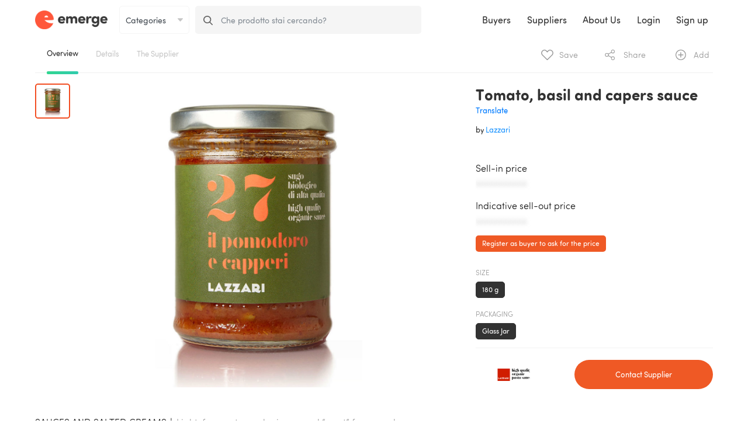

--- FILE ---
content_type: text/html; charset=UTF-8
request_url: https://www.emerge.biz/product/1385/lazzari/tomato-basil-and-capers-sauce
body_size: 19006
content:
<!DOCTYPE html>
<html prefix="og: http://ogp.me/ns#" lang="en">
<head>
<meta charset="utf-8">
<meta name="viewport" content="width=device-width, initial-scale=1.0"/>
<meta name="csrf-token" content="GYL2xXwK6xo7c19AtCp9GYhSLamXoBHBMarCPCkC">

<meta http-equiv="content-language" content="en" />
<meta name="robots" content="index, follow">

<title>Tomato, basil and capers sauce | Emerge
</title>

  

<link rel="canonical" href="https://www.emerge.biz/product/1385/lazzari/tomato-basil-and-capers-sauce" />

<meta name="description" content="Tomato, basil and capers sauce on Emerge only. The best Lazzari's products for you.">
  
<link rel="apple-touch-icon" sizes="180x180" href="/img/favicon/apple-touch-icon.png?v=RyQzX0nAyM">
<link rel="icon" type="image/png" sizes="32x32" href="/img/favicon/favicon-32x32.png?v=RyQzX0nAyM">
<link rel="icon" type="image/png" sizes="16x16" href="/img/favicon/favicon-16x16.png?v=RyQzX0nAyM">
<link rel="manifest" href="/img/favicon/site.webmanifest?v=RyQzX0nAyM">
<link rel="mask-icon" href="/img/favicon/safari-pinned-tab.svg?v=RyQzX0nAyM" color="#5bbad5">
<link rel="shortcut icon" href="/img/favicon/favicon.ico?v=RyQzX0nAyM">
<meta name="msapplication-TileColor" content="#da532c">
<meta name="msapplication-config" content="/img/favicon/browserconfig.xml?v=RyQzX0nAyM">
<meta name="theme-color" content="#ffffff">  
<meta property="og:url" content="https://www.emerge.biz/product/1385/lazzari/tomato-basil-and-capers-sauce" />
<meta property="og:site_name" content="Emerge.biz" />

<meta property="og:title" content="Emerge | The Italian Food Platform" />
<meta property="og:type" content="website" />
<meta property="og:description" content="Tomato, basil and capers sauce on Emerge only. The best Lazzari's products for you.">
<meta property="og:image" content="https://www.emerge.biz/img/og/og_facebook.png?123" />
<meta name="twitter:card" content="summary_large_image">
<meta name="twitter:site" content="@emerge___">
<meta name="twitter:title" content="Emerge | The Italian Food Platform">
<meta name="twitter:description" content="Tomato, basil and capers sauce on Emerge only. The best Lazzari's products for you.">
<meta name="twitter:image" content="https://www.emerge.biz/img/og/og_twitter_1.png?123">
<meta property="og:image:width" content="1200" />
<meta property="og:image:height" content="627" />

<!-- Bootstrap -->
<link href="/template/css/bootstrap.css?v=1.1" rel='stylesheet' type='text/css'>
<script src='/template/js/jquery-3.2.1.min.js' type='text/javascript'></script>
<script src='/template/js/popper-1.12.3.min.js' type='text/javascript'></script>
  <script src='/template/js/bootstrap-4.0.0-beta.2.min.js' type='text/javascript'></script>

  <script src="https://maps.googleapis.com/maps/api/js?key=AIzaSyBFnVPMVLorqVRmAGht5A_8FDlPQt14YYo&libraries=places"  async defer></script>
  <script type="text/javascript" src="https://www.emerge.biz/vendor/gmaps3/gmap3.js"></script>

  <link rel="stylesheet" type="text/css" href="/vendor/font-awesome/css/font-awesome.css" />

  <!-- ScrollBar -->
  <link href='/template/css/plugins/jquery.scrollbar.css?v=2.2' rel='stylesheet' type='text/css'>
  <script src='/template/js/plugins/jquery.scrollbar.min.js' type='text/javascript'></script>
  <!-- Validate -->
  <script src='/template/js/plugins/jquery.validate.min.js' type='text/javascript'></script>
  <script src='/template/js/plugins/jquery.validate.types.js' type='text/javascript'></script>
  <!-- Croppie -->
  <link href='/template/css/plugins/croppie.css?v=1.3' rel='stylesheet' type='text/css'>
  <script src='/template/js/plugins/croppie.js' type='text/javascript'></script>
  <!-- DropDown -->
  <script src='/template/js/plugins/selectize.js' type='text/javascript'></script>
  <link rel="stylesheet" href="/template/css/plugins/selectize_css/selectize.default.css?v=1.5">
  <!-- Bootstrap Slider -->
  <link href='/template/css/plugins/bootstrap-slider.css?v=1.2' rel='stylesheet' type='text/css'>
  <script src='/template/js/plugins/bootstrap-slider.js' type='text/javascript'></script>
  <!-- DotDotDot -->
  <script src='/template/js/plugins/jquery.dotdotdot.js' type='text/javascript'></script>
  <!-- MomentJs -->
  <script src='/template/js/plugins/moment.js' type='text/javascript'></script>
  <script src='/template/js/plugins/moment-with-locales.js' type='text/javascript'></script>
  <!-- Resize -->
  <script src='/template/js/plugins/jquery.resize.js' type='text/javascript'></script>
  <!-- Sticky Kit -->
  <script src='/template/js/plugins/jquery.sticky-kit.min.js' type='text/javascript'></script>
  <!-- Select 2 -->
  <link href="/template/css/plugins/select2.css" rel="stylesheet">
  <link href="/template/css/plugins/select2/select2-single-search.css" rel="stylesheet">
  <script src="/template/js/plugins/select2.full.js"></script>
  <script src="/template/js/plugins/select2-single-search.js"></script>
  <!-- Dirty Forms -->
  <script src="/template/js/plugins/jquery.dirtyforms.js" type="text/javascript"></script>
  <script src="/template/js/plugins/jquery.dirtyforms.dialogs.bootstrap.min.js" type="text/javascript"></script>
  <!-- SortElements -->
  <script src='/template/js/plugins/jquery.sortElements.js' type='text/javascript'></script>
  <!-- Slick -->
  <link href='/template/css/plugins/slick.css?v=1.2' rel='stylesheet' type='text/css'>
  <script src='/template/js/plugins/jquery.slick.min.js' type='text/javascript'></script>
  <!-- jQuery Reel -->
  <script src='/template/js/plugins/jquery.reel.js' type='text/javascript'></script>
  <!-- Resize Sensor -->
  <script src='/template/js/plugins/ResizeSensor.js' type='text/javascript'></script>
  <!-- jQuery Sticky Sidebar -->
  <script src='/template/js/plugins/sticky-sidebar.js' type='text/javascript'></script>
  <!-- jQuery Easy Scrolling -->
  <script src='/template/js/plugins/jquery.easeScroll.js' type='text/javascript'></script>
  <!-- jQuery exif -->
  <script src='/template/js/plugins/exif.js' type='text/javascript'></script>

  <!-- Main -->
  <link href="/template/css/main.css?v=3.0.18" rel="stylesheet" type="text/css">
  <link href="/plugins/toast-master/css/jquery.toast.css" rel="stylesheet">
  <script src="/plugins/toast-master/js/jquery.toast.js"></script>
    <script src="https://cdn.jsdelivr.net/npm/js-cookie@2/src/js.cookie.min.js"></script>

    <link rel="stylesheet" type="text/css" href="https://cdnjs.cloudflare.com/ajax/libs/limonte-sweetalert2/6.6.5/sweetalert2.min.css" />
    <script type="text/javascript" src="https://cdnjs.cloudflare.com/ajax/libs/limonte-sweetalert2/6.6.5/sweetalert2.js"></script>

    <script type="text/javascript" src="https://www.emerge.biz/vendor/foggy.js"></script>

  

  <!-- Pattern -->
  <script src='/template/js/iimerge.js?v=1.4.1.8' type='text/javascript'></script>
  <!-- PubSub -->
  <script src='/template/js/pubsub.js?v=1.4.1.8' type='text/javascript'></script>
  <!-- MODULES -->
  <!-- tabbedPage module Used on Pages with TabbedPage Layout -->
  <script src='/template/js/modules/tabbedPage.js?v=1.4.1.8' type='text/javascript'></script>
  <!-- tabbedContent module Used on Pages with tabbedContent Layout -->
  <script src='/template/js/modules/tabbedContent.js?v=1.4.1.8' type='text/javascript'></script>
  <!-- TextArea module Used on Pages with Styled TextArea -->
  <script src='/template/js/modules/textarea.js?v=1.4.1.8' type='text/javascript'></script>
  <!-- HelpCenter module Used on Pages with .help_center element -->
  <script src='/template/js/modules/helpCenter.js?v=1.4.1.8' type='text/javascript'></script>
  <!-- checkboxStyler module -->
  <script src='/template/js/modules/checkboxStyler.js?v=1.4.1.8' type='text/javascript'></script>
  <!-- Validator module -->
  <script src='/template/js/modules/validator.js?v=1.4.1.8' type='text/javascript'></script>
  <!-- Image Cropper -->
  <script src='/template/js/modules/croppie.js?v=1.4.1.8' type='text/javascript'></script>
  <!-- Product -->
  <script src='/template/js/modules/product.js?v=1.4.1.8' type='text/javascript'></script>
  <!-- product Area will be inlcuded on the Product page--> <!-- ################## -->
  <script src='/template/js/areas/productRestyled.js?v=1.4.1.8' type='text/javascript'></script>
  <!-- DashBoard -->
  <script src='/template/js/modules/dashboard.js?v=1.4.1.8' type='text/javascript'></script>
  <!-- widthAsParent -->
  <script src='/template/js/modules/widthAsParent.js?v=1.4.1.8' type='text/javascript'></script>
  <!-- DirtyForms -->
  <script src='/template/js/modules/dirtyForms.js?v=1.4.1.8' type='text/javascript'></script>
  <!-- ButtonAlive -->
  <script src='/template/js/modules/buttonAlive.js?v=1.4.1.8' type='text/javascript'></script>
  <!-- SearchByData -->
  <script src='/template/js/modules/searchByData.js?v=1.4.1.8' type='text/javascript'></script>
  <!-- DropDown -->
  <script src='/template/js/modules/childToggle.js?v=1.4.1.8' type='text/javascript'></script>
  <!-- Carousel -->
  <script src='/template/js/modules/carousel.js?v=1.4.1.8' type='text/javascript'></script>
  <!-- bgLinearMover -->
  <script src='/template/js/modules/bgLinearMover.js?v=1.4.1.8' type='text/javascript'></script>
  <!-- Toggle Submit Button -->
  <script src='/template/js/modules/toggleSubmit.js?v=1.4.1.8' type='text/javascript'></script>
  <!-- Ajax Search -->
  <script src='/template/js/modules/ajaxSearch.js?v=1.4.1.8' type='text/javascript'></script>
  <!-- Limit Checked -->
  <script src='/template/js/modules/limitChecked.js?v=1.4.1.8' type='text/javascript'></script>
  <!-- PopUp Menu -->
  <script src='/template/js/modules/popUpMenu.js?v=1.4.1.8' type='text/javascript'></script>
  <!-- fadeDownMenu -->
  <script src='/template/js/modules/fadeDownMenu.js?v=1.4.1.8' type='text/javascript'></script>
  <!-- Cover Screen Width -->
  <script src='/template/js/modules/coverScreenWidth.js?v=1.4.1.8' type='text/javascript'></script>

  <!-- AREAS -->
  <!-- Header Area will always be inlcuded -->
  <script src='/template/js/areas/_header.js?v=1.4.1.8' type='text/javascript'></script>
  <!-- homepage Fo Guest Users-->
  <script src='/template/js/areas/homepage.js?v=1.4.1.8' type='text/javascript'></script>

  <!-- Chat Area will be inlcuded on the CHAT page-->
  <script src='/template/js/areas/chat.js?v=1.4.1.8' type='text/javascript'></script>
  <!-- profileSettings Area will be inlcuded on the profile Settings page-->
  <script src='/template/js/areas/profileSettings.js?v=1.4.1.8' type='text/javascript'></script>
  <!-- addProduct Area will be inlcuded on the Add Product page-->
  <script src='/template/js/areas/addProduct.js?v=1.4.1.8' type='text/javascript'></script>
  <!-- products Area will be inlcuded on the Products page-->
  <script src='/template/js/areas/products.js?v=1.4.1.8' type='text/javascript'></script>
  <!-- product Area will be inlcuded on the Product page-->
  <script src='/template/js/areas/product.js?v=1.4.1.8' type='text/javascript'></script>
  <!-- Signup Area will be inlcuded on signup Company Information-->
  <script src='/template/js/areas/signup.js?v=1.4.1.8' type='text/javascript'></script>
  <!-- Company Information-->
  <script src='/template/js/areas/company.js?v=1.4.1.8' type='text/javascript'></script>
  <!-- Tabbed Sticky -->
  <script src='/template/js/areas/tabbedSticky.js?v=1.4.1.8' type='text/javascript'></script>
  <!-- Buyer Profile -->
  <script src='/template/js/areas/buyerProfile.js?v=1.4.1.8' type='text/javascript'></script>
  <!-- Collections -->
  <script src='/template/js/areas/collections.js?v=1.4.1.8' type='text/javascript'></script>
  <!-- sourcingRequests -->
  <script src='/template/js/areas/sourcingRequests.js?v=1.4.1.8' type='text/javascript'></script>
  <!-- Buyers Homepage -->
  <script src='/template/js/areas/buyerHomepage.js?v=1.4.1.8' type='text/javascript'></script>
  <!-- Buyers Wizard -->
  <script src='/template/js/areas/buyerWizard.js?v=1.4.1.8' type='text/javascript'></script>
  <!-- sourcingRequest -->
  <script src='/template/js/areas/sourcingRequest.js?v=1.4.1.8' type='text/javascript'></script>
  <!-- Buyers Preferences -->
  <script src='/template/js/areas/buyerPreferences.js?v=1.4.1.8' type='text/javascript'></script>
  <!-- onReady-->
  <script src='/template/js/onReady.js?v=1.4.1.8' type='text/javascript'></script>

  <script>
      var EmergeVariables = new function() {
        this.Main = new function () {
          this.SUPPLIER_ID;
          this.COMPANY_ID;
          this.BUYER_ID;
          this.COMPANY_ID;
          this.USER_ID;
        }
      }
                  
      $(document).ready(function(){
        //Declaring Validators for Validation Plugin
        var global_validators = {
          /*
            'class_name' : {
              'message' : 'Meassage if validated',
                'method' : 'required'
            }
          */
          'required_fieldNoMSG' : {
            'message' : '',
            'method' : 'required'
          },
          'required_field' : {
            'message' : 'Required field!',
            'method' : 'required'
          },
          'required_option' : {
            'message' : 'Select an option!',
            'method' : 'required'
          },
          'required_file' : {
            'message' : 'Select a file!',
            "method" : 'required'
          },
          'validate_integer' : {
            'message' : 'Can contain only integers!',
            "method" : 'integer'
          },
          'validate_number' : {
            'message' : 'Can contain only numbers!',
            "method" : 'number'
          },
          'validate_string' : {
            'message' : 'Can contain only letters!',
            "method" : 'lettersonly'
          },
          'validate_email' : {
            'message' : 'Format: user@domain.ltd',
            "method" : 'email'
          },
          'validate_date' : {
            'message' : 'Format not accepted !',
            "method" : 'australianDate'
          },
          'validate_nowhitespace' : {
            'message' : 'Can not contain spaces!',
            "method" : 'nowhitespace'
          },
          'validate_pw_len' : {
            'message' : 'Password must contain 7 characters!',
            "method" : 'validate_password_length'
          },
          'validate_zerohundred' : {
            'message' : 'Please select a range!',
            "method" : 'greaterThanZero'
          },
          'equalToPrevious' : {
            //Wrap the elements that you want to be equal with a new element with class="validate_equal"
            //Only two elements can be checkd
            // Please create an element with class="equalMessage" AND add the message there
            'message' : '',
            "method" : 'equalToPrevious'
          },
          'validate_url' : {
            'message' : 'Please enter a valid URL!',
            "method" : 'checkUrl'
          }
        };

        //Generate Global Validation Methos
        IIMerge.Modules.validator.generateValidationsByArray('.validate_form',global_validators);
      });
  </script>

<link rel="stylesheet" href="/o-p/css/pages/search_page.css?v=3.1.26" >

<link rel="stylesheet" href="/o-p/css/search_results.css?v=3.1.26"> 
<script>
$(document).ready(function($)
{
  var _eq = -1;
var currentRequest = null;

function showSugg(selector, key, _this)
{

  var container = $(selector + " [data-action='em-ac-results'] ");

  var results = container.find('.result');
  
  // key up, down, esc, enter
  if(key.which != 38 && // up
     key.which != 40 && // down
     key.which != 27 && // esc
     key.which != 13    // enter
    )
  {

   

    var categories = results.find(".categories");

    var value = _this.val();

    results.removeClass("active");

    if(value.length != 0)
    {
      _this.addClass("filled");
    }
    else
    {
      _this.removeClass("filled");
    } 

    if(value.length >= 1)
    {
      _eq = -1;

      currentRequest = $.ajax(
      {
        url: "/api/search-preview",
        data: {"term" : value.trim()},
        beforeSend: function(r) {
          if(currentRequest != null) {
            currentRequest.abort();
          }
        },
        success: function(resp)
        {
          escaped_value = value.replace(/([^A-Za-z0-9\\\'\\s])/gi,'');
          container.html(resp + '<div class="all font_default" onclick="$(this).parents(\'form:first\').submit();">See all results for ' + escaped_value + ' <span class="query font-weight-bold"></span></div>');
          results = container.find('.result');
          results.find(".all .query").text(value);
          container.show();
          results.hover(function()
          {
            if($(this).hasClass("active") == false)
            {
              $(".result").removeClass("active");
              $(this).addClass("active");
              _eq = $(this).index();
            }
          });

        }
      });

    }
    else
    {
      container.hide();
      container.blur();
      _this.focus();
    }
  }
  else
  {
    tmp = _this.val(); 
    _this.focus().val("").blur().focus().val(tmp);
  }

  if(_this.is(":focus"))
  {
    total_results = results.length;

    if(value != 0 && total_results > 0)
    {
    
      if(key.which == 38)
      {
        results.removeClass("active");
        
        _eq -= 1;
        
        if(_eq < 0)
        {
          _eq = total_results-1;
        }

        results.eq(_eq).addClass("active");

        active_result = results.eq(_eq);
        
      }

      if(key.which == 40)
      {
        results.removeClass("active");
        
        _eq += 1;
        
        if(_eq >= total_results)
        {
          _eq = 0;
        }
        
        results.eq(_eq).addClass("active");

        active_result = results.eq(_eq);

      }

      if(key.which == 27)
      {
        results.hide();
        results.blur();
      }

      if(key.which == 13)
      {

        if(active_result.length != 0)
        {
          link = active_result.attr("href");
          window.location.href = link;
  
          _this.parents('form:first').submit(function(e){
              e.preventDefault();
          });
        }
        else
        {
          active_result = results.eq(0);

          var link = active_result.attr("href");
          window.location.href = link;
            
          _this.parents('form:first').submit(function(e){
            e.preventDefault();
          });
            
        }
      }
    }
    else
    {
      $(selector + " [data-action='em-ac-results']").hide();
    }
  }
  
  _this.parents('form:first').click(function(e)
    {
      e.stopPropagation();
    });

  $(document).on('click', function()
  {
      container.hide();
      container.blur();
      active_result = null;
  });

}


/** Flessibile**/
$("#provami").on('submit', function(e)
{
  if($(this).find('input').val().length < 1)
  {
    e.preventDefault();
  }
});

$("#testami").on('submit', function(e)
{
  if($(this).find('input').val().length < 1)
  {
    e.preventDefault();
  }
});


$("#provami input").keyup(function(key)
{
    showSugg("#provami",key,$(this));
});

$("#testami input").keyup(function(key)
{
    showSugg("#testami",key,$(this));
});
  
  $("[data-action='CategorySwitcher']").change(function() {
     window.location.href = "https://www.emerge.biz/search?category_id=" + $(this).val();
  });
  
});	
</script>


<style>
.fixed_top.goBack
{
  margin-top: 14px;
}
.product_notf.horizontal .col .has_icon
{
  width: 25px;
}
</style>

<script>(function(w,d,s,l,i){w[l]=w[l]||[];w[l].push({'gtm.start':
new Date().getTime(),event:'gtm.js'});var f=d.getElementsByTagName(s)[0],
j=d.createElement(s),dl=l!='dataLayer'?'&l='+l:'';j.async=true;j.src=
'https://www.googletagmanager.com/gtm.js?id='+i+dl;f.parentNode.insertBefore(j,f);
})(window,document,'script','dataLayer','GTM-KWVN7GM');</script></head>

<body >
<noscript><iframe src="https://www.googletagmanager.com/ns.html?id=GTM-KWVN7GM"
height="0" width="0" style="display:none;visibility:hidden"></iframe></noscript>
<!-- Confirm Modal -->
<!-- Confirm Modal -->
<div class="modal fade small" id="confirmModal" tabindex="-1" role="dialog" aria-labelledby="confirmModalLabel" aria-hidden="true">
  <div class="modal-dialog" role="document">
    <div class="modal-content">
      <div class="modal-header">
        <h4 class="modal-title font-weight-bold" id="confirmModalLabel">
          Title
        </h4>
      </div>
      <div class="modal-body">
        Body
      </div>
      <div class="modal-footer">
        <button type="button" class="btn btn-outline-special dismissBtn" data-dismiss="modal">No</button>
        <button type="button" onclick="" class="confirm btn btn-orange">Yes</button>
      </div>
    </div>
  </div>
</div>
  <!-- Form Secure -->
  <div class="modal fade" id="dirtyModal" tabindex="-1" role="dialog" aria-labelledby="confirmModalLabel" aria-hidden="true">
    <div class="modal-dialog" role="document">
      <div class="modal-content">
        <div class="modal-header">
          <h5 id="dirty-title" id="confirmModalLabel">Title</h5>
          <a href="" class="btn close" data-dismiss="modal" aria-label="Close">
            <span aria-hidden="true" class='font_large' >&times;</span>
          </a>

        </div>
        <div class="modal-body dirty-body">
          Body
        </div>
        <div class="modal-footer">
          <button type="button" class="btn btn-outline-special dirty-stay" data-dismiss="modal">No</button>
          <button type="button" class="btn btn-orange dirty-proceed" data-dismiss="modal">Yes</button>
        </div>
      </div>
    </div>
  </div>

<div class="main-container-app">


      

      
      
      
                  <div class='top_anchored'>
          <nav class="navbar navbar-expand-lg e-nav-tp  on-scrolling">
  <a href="https://www.emerge.biz/en" class="emerge-logo"></a>
  <form id="provami" action="https://www.emerge.biz/search-simple" method="GET" class="form-inline row e-search-gray h-from-md-down" autocomplete="off" data-tr="search-form">
    <div style="min-width: 120px; max-width: 120px; padding: 0; margin-right: 10px;" class="form-group col-xl-3 col-lg-3">
      <div class="input-group">
        <select style="border-radius: 5px; height: 48px; padding: 0 10px; font-size: 14px; margin-right: 0;" name="category_id" class="form-control e" data-action="CategorySwitcher">
          <option value="">Categories</option>
          <option value="33">Beer</option>
	<option value="18">Canned food, preserves and pickles</option>
	<option value="34">Cheese</option>
	<option value="10">Chocolate</option>
	<option value="7">Coffee and infusions</option>
	<option value="36">Cured meat</option>
	<option value="2">Extra virgin olive oil</option>
	<option value="9">Flour and grains</option>
	<option value="23">Juices and soft drinks</option>
	<option value="3">Pasta</option>
	<option value="16">Rice</option>
	<option value="13">Sauces and salted creams</option>
	<option value="14">Savory baked goods</option>
	<option value="6">Snacks</option>
	<option value="11">Spices and condiments</option>
	<option value="5">Sweet baked goods</option>
	<option value="12">Sweet spreads, jams and honey</option>
	<option value="4">Vinegar</option>
	<option value="20">Water</option>
        </select>        
      </div>
    </div>
    <div style="padding: 0;" class="input-group col-xl-8 col-lg-8 col-md-12 col-sm-12">
      <div class="input-group-prepend">
        <span style="padding: 17.4px 14px 9.4px 14px; border-top-left-radius: 5px; border-bottom-left-radius: 5px;"class="input-group-text e-form-icon">
          <svg width="16px" height="16px" viewBox="0 0 16 16" version="1.1" xmlns="http://www.w3.org/2000/svg" xmlns:xlink="http://www.w3.org/1999/xlink"> <path d="M6.69055758,1.68498073 C9.41874611,1.68498073 11.6359406,3.82674593 11.6359406,6.45978964 C11.6359406,9.09283334 9.41874611,11.2345985 6.69055758,11.2345985 C3.96345167,11.2345985 1.74625718,9.09283334 1.74625718,6.45978964 C1.74625718,3.82674593 3.96345167,1.68498073 6.69055758,1.68498073 M15.7563714,14.5742471 L11.8113241,10.6137061 C12.8268165,9.44927158 13.3821978,7.98484354 13.3821978,6.45978964 C13.3821978,2.89854315 10.3801078,0 6.69055758,0 C3.00209,0 0,2.89854315 0,6.45978964 C0,10.0220814 3.00209,12.9206246 6.69055758,12.9206246 C8.07522152,12.9206246 9.39601121,12.517149 10.5240955,11.7509636 L14.4983733,15.7418175 C14.6640133,15.9080159 14.8881145,16 15.1273723,16 C15.3536388,16 15.5690791,15.9163781 15.7325539,15.7648135 C16.0789905,15.4428693 16.0908993,14.9087346 15.7563714,14.5742471" id="Combined-Shape"></path></svg>
          </span>
        </div>
          <input style=" font-size: 14px; border-top-right-radius: 5px; border-bottom-right-radius: 5px;" data-action="em-ac-input" name="term" type="text" placeholder="Che prodotto stai cercando?" class="form-control pl-0">
          <div class="results" data-action="em-ac-results"></div>
      </div>
  </form>
  <ul class="list-inline mini-menu">
        <li style="margin-right: 20px;" class="list-inline-item">
      <a href="#" data-toggle="modal" data-target="#logInModal" onclick="$('#logInModal').modal('show');">Login</a>
    </li>
    <li style="margin-right: 20px;" class="list-inline-item">
      <a href="#" data-toggle="modal" data-target="#signUpModal" onclick="$('#signUpModal').modal('show');">Sign up</a>
    </li>
                    <li class="list-inline-item">
      <button style="min-width: auto;" class="navbar-toggler" type="button" data-toggle="collapse" data-target="#navbarSupportedContent" aria-controls="navbarSupportedContent" aria-expanded="false" aria-label="Toggle navigation">
        <span class="navbar-toggler-icon"></span>
      </button>
    </li>
      </ul>
  <div class="collapse navbar-collapse" id="navbarSupportedContent">
    <ul class="navbar-nav mr-auto"></ul>
    <ul class="navbar-nav">
            <li class="nav-item">
        <a style="font-size: 16px; padding-right: 8px;" class="nav-link" href="https://www.emerge.biz/en/buyers">Buyers</a>
      </li>
      <li class="nav-item">
        <a style="font-size: 16px; padding-right: 8px;" class="nav-link" href="https://www.emerge.biz/en/suppliers">Suppliers</a>
      </li>
      <li class="nav-item d-sm-inline-block d-md-none d-xl-inline-block mt-0">
        <a style="font-size: 16px; padding-right: 8px;white-space: nowrap;" class="nav-link" href="https://www.emerge.biz/en/about-us" title="Discover more about who we are">About Us</a>
      </li>
      <li class="nav-item">
        <div class="dropdown-divider"></div>
      </li>
      <li class="nav-item">
        <a style="font-size: 16px; padding-right: 8px;" class="nav-link" href="#" data-toggle="modal" data-target="#logInModal" onclick="$('#logInModal').modal('show');">Login</a>
      </li>
      <li class="nav-item">
        <a style="font-size: 16px; padding-right: 8px;" class="nav-link" href="#" data-toggle="modal" data-target="#signUpModal" onclick="$('#signUpModal').modal('show');">Sign up</a>
      </li>
      <li class="nav-item d-sm-inline-block d-lg-none d-xl-none">
        <select style="height: 48px;border-radius: 5px;font-size: 14px;padding: 0 10px;margin-right: 0px;background-color: #fff;border: 1px solid #e6e6e6;" class="e form-control-sm mr-2" data-action="LanguageSwitcher">
          <option selected value="https://www.emerge.biz/en/product/1385/lazzari/tomato-basil-and-capers-sauce">English</option>
<option  value="https://www.emerge.biz/it/product/1385/lazzari/tomato-basil-and-capers-sauce">Italiano</option>
        </select>
      </li>
                  </ul>
  </div>
</nav>
        </div>
          

    
    
    
    

<!-- Modal -->

<div class="modal fade" id="askModal" tabindex="-1" role="dialog" aria-labelledby="askModalLabel" aria-hidden="true">
  <div class="modal-dialog" role="document">
    <div class="modal-content">
      <div class="modal-header">
        <h4 class="modal-title font-weight-bold" id="askModalLabel">
          Sample request
        </h4>
      </div>
      <div class="modal-body">
        <p class='color_light'>
          Send a request to the supplier.<br/>
          Enter the number of samples expected and the shipping address.
        </p>
        <form action="https://www.emerge.biz/api/products/1385/ask-ample" method="post">
          <div class="float-left pb-3">
            <div class="float-left py-1 pr-3">
              <label class='font_cover'>Number of units</label>
            </div>

            <input class='display-block float-left' type="number" min='1' value='1' name="quantity" style='width:70px;'>
          </div>
          <div class="clear"></div><!-- /.clear -->

          <div class='form-group'>
            <label class='font_cover'>Shipping address</label>
            <input id="shippingAddress" type="text" class="w-100" name="address" placeholder="Enter shipping address" />
          </div>

          <div class='form-group'>
            <label class='font_cover'>Message <span class='color_light'>(optional)</span></label>
            <div class="textarea">
              <textarea name='requests' placeholder='Type here...' id='additional-requests' class='styledTextarea'></textarea>
            </div>
          </div>

          <div class="modal-footer">
            <span class='btn btn-outline-special mr-2 float-right' data-dismiss="modal" aria-label="Close">Cancel</span>
            <button type="submit" class='btn btn-orange btn-inverso float-right'>Ask Samples</button>
            
          </div>
        </form>
      </div>
    </div>
  </div>
</div>
<script>
$(document).ready(function() {
  Emerge.geoComplete("shippingAddress");
});
</script>
<style>
  .pac-container {
    z-index: 1051;
  }
</style>
<!-- end Modal -->



<div class="modal fade" id="contactmMemberModal" tabindex="-1" role="dialog" aria-labelledby="contactmMemberModalLabel" aria-hidden="true">
  <div class="modal-dialog" role="document">
    <div class="modal-content">
      <div class="modal-header">
        <h4 class="modal-title font-weight-bold" id="contactmMemberModalLabel">
          Contact Request
        </h4>
      </div>
      <div class="modal-body">
                    Register to use this awesome feature
                </div>
    </div>
  </div>
</div>

<style>
@media (min-width: 576px)
{
  .e-modal .modal-header img
  {
    display: none;
  }
}
    
@media (min-width: 768px)
{
  .e-modal
  {
    max-width: 640px;
  }
}

@media (max-width: 575.98px)
{
  .e-modal
  {
    width: 100vw;
    height: 100vh;
    margin: 0;
    align-items: inherit;
    padding: 0;
  }

  .modal .modal-dialog
  {
    margin: 0;
    padding: 0;
  }
  
  .e-modal .modal-content
  {
    padding: 30px 0;
    border-radius: 0;
    height: 100vh;
  }
}

@media (max-width: 767.98px)
{
  .e-modal [class*="col-"]
  {
    margin-bottom: 1.5rem;
  }
}

</style>

<div style="background-color: rgba(0,0,0,0.6);" class="modal fade" id="logInModal" tabindex="-1" role="dialog" aria-labelledby="logInModal" aria-hidden="true">
  <div class="e-modal modal-dialog modal-dialog-centered" role="document">
    <div style="padding:30px; border:none;" class="modal-content">
      <div style="display: block; border-bottom:none;" class="modal-header">
        <img style="width: 124px;" class="mb-4" src="/img/iimerge_landing_logo.png">
        <h2 style="font-size: 30px; line-height: 1.2; font-family: SofiaProSoftBold;" class="modal-title" id="exampleModalCenterTitle">Login to Emerge</h2>
        <button style="min-width: 40px; position: absolute; top: 15px; right: 20px; font-family: SofiaProSoftLight; font-weight: 100; color: #646464;" type="button" class="close" data-dismiss="modal" aria-label="Close">
          <span style="font-size: 30px" aria-hidden="true">&times;</span>
        </button>
      </div>
      <div class="modal-body">
        <form method="POST" action="https://www.emerge.biz/en/perform-login" class="validate_form dirty_off">  
          <div class="form-group">
            <input style="font-size: 16px; font-family: sofiaprosoftlight; padding: 12px 15px 10px 15px; border-radius: 5px;" name='email' type="email" class="e-form-input validate validate_email form-control" data-validate_name='user_email' data-validate_method='required' data-validate_message='Enter your e-mail address!' id="exampleInputEmail1" aria-describedby="emailHelp" placeholder="Email address">
          </div>  
          <div class="form-group mb-1">
                        <input style="font-size: 16px; font-family: sofiaprosoftlight; padding: 12px 15px 10px 15px; border-radius: 5px;" name='password' type="password" class="e-form-input validate form-control" data-validate_method='required' data-validate_message='Enter your password!' id="exampleInputPassword1" placeholder="Password" autocomplete="off">
                      </div>
          <a href='https://www.emerge.biz/forgot-password' class='color_blue'><label style="cursor: pointer; float:right; font-size: 16px; font-family: sofiaprosoftregular; color: #007bff;" class='font_right'>Forgot your Password?</label></a>
          <div class="form-group">
            <div style="display: inline-block;" class="checkbox_holder" tabindex='4'>
              <input type="checkbox" name='remember_me' value="1" />
              <div style="margin-top: -2px; display: inline-block; font-size: 16px; color: #646464; font-family: sofiaprosoftlight; padding-left: 5px;" class='checkbox_text'> Keep me signed in</div>
            </div>
          </div>
          <button style="font-size: 16px; width: 100%" type='submit' class="mt-3 btn e-b-default e-b-round " role="button">Login</button>
        </form> 
      </div>
      <div style="border-top: none; display: block; padding-bottom: 0px;" class="modal-footer">
        <ul style="margin-bottom: 0;" class="list-inline">
          <li class="list-inline-item">
            <p style="font-size: 16px; margin-bottom: 0;">Do not have an account?</p>
          </li>
          <li class="list-inline-item">
            <a style="color: #007bff;font-size: 16px; padding: 0;" class="nav-link" href="#" data-dismiss="modal" data-toggle="modal" data-target="#signUpModal">Sign Up</a>
          </li>
        </ul>
     </div>
    </div>
  </div>
</div><style>
@media (min-width: 576px)
{
  .e-modal .modal-header img
  {
    display: none;
  }
}
    
@media (min-width: 768px)
{
  .e-modal
  {
    max-width: 640px;
  }
}

@media (max-width: 575.98px)
{
  .e-modal
  {
    width: 100vw;
    height: 100vh;
    margin: 0;
    align-items: inherit;
    padding: 0;
  }

  .modal .modal-dialog
  {
    margin: 0;
    padding: 0;
  }
  
  .e-modal .modal-content
  {
    padding: 30px 0;
    border-radius: 0;
    height: 100vh;
  }
}

@media (max-width: 767.98px)
{
  .e-modal [class*="col-"]
  {
    margin-bottom: 1.5rem;
  }
}

</style>

<div style="background-color: rgba(0,0,0,0.6);" class="modal fade" id="signUpModal" tabindex="-1" role="dialog" aria-labelledby="signUpModal" aria-hidden="true">
  <div class="e-modal modal-dialog modal-dialog-centered" role="document">
    <div style="padding:30px; border:none;" class="modal-content">
      <div style="display: block; border-bottom:none;" class="modal-header">
        <img style="width: 124px;" class="mb-4" src="/img/iimerge_landing_logo.png">
        <h2 style="font-size: 30px; line-height: 1.2; font-family: SofiaProSoftBold;" class="modal-title" id="exampleModalCenterTitle">Join the community,<span style="font-size: 30px; line-height: 1.2; font-family: SofiaProSoftBold;" class="d-block">sign up for free.</span></h2>
        <button style="min-width: 40px; position: absolute; top: 15px; right: 20px; font-family: SofiaProSoftLight; font-weight: 100; color: #646464;" type="button" class="close" data-dismiss="modal" aria-label="Close">
          <span style="font-size: 30px" aria-hidden="true">&times;</span>
        </button>
      </div>
      <div class="modal-body">
        <p style="font-size: 16px;">Emerge is the platform specifically designed for buyers and suppliers of the food market.</p>
        <div class="row">
          <div class="col-xs-12 col-sm-12 col-md-6 col-lg-6 col-xl-6">
            <h3 style="font-size: 21px;">For suppliers</h3>
            <p style="font-size: 16px;">Show off your company and your products, get discovered.</p>
            <a style="font-size: 16px;" class="btn e-b-default e-b-round " href="https://www.emerge.biz/en/supplier-signup" role="button" data-gtm="supplier-signup">Sign up, get discovered</a>
          </div>
          <div class="col-xs-12 col-sm-12 col-md-6 col-lg-6 col-xl-6">
            <h3 style="font-size: 21px;">For buyers</h3>
            <p style="font-size: 16px;">Discover companies and products, get in touch with a click.</p>
            <a style="font-size: 16px;" class="btn e-b-outline e-b-round" href="https://www.emerge.biz/en/buyer-signup" role="button" data-gtm="buyer-signup">Sign up, start to discover</a>
          </div>
        </div>
      </div>
      <div class="mt-3 modal-footer">
        <ul class="list-inline">
          <li class="list-inline-item">
            <p style="font-size: 16px; margin-bottom: 0;">Already have an account?</p>
          </li>
          <li class="list-inline-item">
            <a style="color: #007bff;font-size: 16px; padding: 0;" class="nav-link" data-dismiss="modal" href="#" data-toggle="modal" data-target="#logInModal">Login</a>
          </li>
        </ul>
     </div>
    </div>
  </div>
</div>
<!-- STATY ON TOP -->
<div class='fixed_top goBack only_title '>

  <div class='container-fluid'>
    <div class='holder pb-2'>
      
      
      
        <div class="float-left product_info ml-3">
          <div class='product_title_holder pt-3'>
            <h1 class='py-1 m-0 product_title' id="p-pn">
              Tomato, basil and capers sauce
              <div href="#" data-translate="#p-htc">Translate</div>
            </h1>
          </div>
        </div>
        <ul class="nav tabbed_layout activeRegular ml-4" id='scrollSpyDetector'>
          <li class='nav-item'>
            <a href="#Overview" class="nav-link active">
              Overview              <div class='line'></div>
            </a>
          </li>
          
          
          <li class='nav-item'>
            <a href="#keyfacts" class="nav-link">
              Details              <div class='line'></div>
            </a>
          </li>
                    <li class='nav-item'>
            <a href="#theSupplier" class="nav-link">
              The Supplier              <div class='line'></div>
            </a>
          </li>
                  </ul>
        <div class="float-right bring_editBtns_header">
          
                      <div class="move_notf_inside_product row product_notf horizontal no-gutters">
              <div class="col save" data-gtm="save-product">
    <button class='btn btn-clear no-focus' onclick="$('#signUpModal').modal('show')">
      <span class="save_btn_in d-inline-block has_icon mr-1 save_outlined_icon aria-hidden="true"></span>
              <small class="font-weight-light hidden-lg ">Save</small>
          </button>
  </div>
  <div class="col share" data-gtm="share-product">
    <button onclick="$('#signUpModal').modal('show')" class='btn btn-clear no-focus'>
      <span class="d-inline-block has_icon share_outlined_icon mr-1" aria-hidden="true"></span>
              <small class="font-weight-light hidden-lg ">Share</small>
          </button>
  </div>
  <div class="col add" data-gtm="add-product">
    <button onclick="$('#signUpModal').modal('show')" class='btn btn-clear no-focus' >
      <span class="d-inline-block has_icon add_outlined_icon mr-1" aria-hidden="true"></span>
              <small class="font-weight-light hidden-lg ">Add</small>
          </button>
  </div>
            </div>
                  </div>

        <div class='clear'></div>
      </div>
    </div>
  </div>

  <!-- Space, adds needed space [spacer, spacer has_stepper] -->
  <div class='spacer has_goBack' id='Overview'></div>

  <div class='container-fluid main py-0' id='Product' style='position:relative; '>
    <div class='holder'> <!-- .large_size -->

      <div class="pb-5 pt-3 product_holder">
         <!-- Product Gallery -->
        <div class="product_gallery  ">

          <!-- Product Gallery Slider -->
          <div class="slider gallerySlider-nav">
                                                      <div>
                  <img src="/media/2018/2496/1385-1522270299.png" width='50px'>
                </div>
                                    </div>

          <section class="slider gallerySlider">
                                                      <div>
                  <img
                    data-lazy="/media/2018/2496/1385-1522270299.png"
                    data-srcset="/media/2018/2496/1385-1522270299.png"
                  >
                </div>
                                    </section>

          

        </div>

        <!-- Simple Info order-lg-2-->
        <div class="product_presentation_holder stick_parent">
          <!-- Each Product -->
          <div class="product product_presentation w-100 mb-5 "> <!-- Add Supplier class only for supplier -->
            <div class='product_fixed_top row no-gutters product' data-product-id='2'>
              <div class="product_description w-100" >
                <div class="calc_height w-100 float-left">
                  <!-- Products Title -->
                  <div class="product_title_wrapp lines-2 mb-2 "> <!-- no need for .supplier if there are two lines -->
                    <div class='product_title'> <!-- product_title is used to center out the title -->
                      <h5 class="font-weight-light p-0 m-0">
                        <a href="https://www.emerge.biz/product/1385/lazzari/tomato-basil-and-capers-sauce" id="p-pt">
                          Tomato, basil and capers sauce
                        </a>
                      </h5>
                      <div data-translate="#p-pt">Translate</div>
                    </div>
                    <div class="clear"></div>
                    <div class="product_supplier py-3">
                      <span class="color_black">by</span>
                      <span class="color_lightBlue">
                        <a href="https://www.emerge.biz/supplier/14/lazzari">Lazzari</a>
                      </span>
                    </div>
                  </div>
                  <div class="clear pb-1"></div>

                  
                  

                  <div class="clear"></div>
                  
                  <table class="table borderless paddingless my-3 mb-4 priceNmargin">
                    <tr class='mt-0 pb-2'>
                      <td class='font-weight-medium color_orange pt-3'>
                                                                          <h5 class="font-weight-light color_halfDark">Sell-in price</h5>
                            <p class="blurred">AAAAAAAAAAA</p>
                                                                      </td>
                    </tr>
                    <tr>
                      <td class='font-weight-medium'>
                        <span class='d-inline-block mt-2 mb-2 font-weight-light color_dark'>
                                                       <h5 class=" font-weight-light color_halfDark">Indicative sell-out price</h5>
                            <p class="blurred">AAAAAAAAAAA</p>
                            <a href="https://www.emerge.biz/en/buyer-signup" class="btn btn-orange  btn-squared btn-slim font_small mr-2 unfilter-slick">Register as buyer to ask for the price</a>
                                                  </span>
                      </td>
                    </tr>
                  </table>

                  <div class="clear"></div>

                  <!-- Select by package weight -->
                  <div class="w-100 flaot-left pb-3">
                                          <span style="text-transform: uppercase;" class="label">Size</span>
                                        <div class="clear"></div>
                                                                    <button onclick="location.href='https://www.emerge.biz/product/1385/lazzari/tomato-basil-and-capers-sauce'" class="btn e-b-black  btn-squared btn-slim font_small mr-2 unfilter-slick" data-slick-unfilter='250ml' type="button">
                          180 g
                        </button>
                      
                    <!-- Add MORE -->
                                        <!--
                    <button class="btn btn-outline-special color_lightDark btn-squared btn-slim font_small mr-2 unfilter-slick" data-slick-unfilter='500ml' type="button">500 ml</button>
                    <button class="btn btn-outline-special color_lightDark btn-squared btn-slim font_small mr-2 unfilter-slick" data-slick-unfilter='1l' type="button">1 liter</button>
                    -->
                  </div>

                </div>



                <!-- Select by package type -->
                <div class="scrollable_holder mt-0">
                  <div class="scrollable disableMobile allowScroll scrollbar-inner border-0">
                                          <span style="text-transform: uppercase;" class="label">Packaging</span>
                                          
                        <div class="clear"></div>
                    <div class="row gutters_xs"> <!-- Add this class [.priceInsideButtons] here if buttons hav prices inside -->
                                                                        <button onclick="location.href='https://www.emerge.biz/product/1385/lazzari/tomato-basil-and-capers-sauce'"class="btn e-b-black btn-squared btn-slim font_small mr-2 unfilter-slick" data-slick-unfilter='glass' type="button">
                              <span class="font_small">
                                Glass Jar                              </span>
                            </button>
                      
                      <!-- Add MORE -->
                     
                     

                      <!--
                      <div class="col-4">
                        <button class="btn btn-squared btn-outline-orange color_orange form-control transform-default unfilter-slick" data-slick-unfilter='glass' type="button">
                            <span class="font_small">Glass Bottle</span>
                            <div class="relatedBottom">
                              <span class="d-inline-block w-100 float-left font_default">€ 13,97 </span>
                              <span class="d-inline-block w-100 float-left font_small lineHeight_micro">(55,8 €/liter) </span>
                            </div>
                        </button>
                      </div>

                      <div class="col-4">
                        <button class="btn btn-squared btn-outline-special color_lightDark form-control transform-default unfilter-slick" data-slick-unfilter='plastic' type="button">
                          <span class="font_small">Plastic Pack</span>
                          <div class="relatedBottom">
                            <span class="d-inline-block w-100 float-left font_default">€ 13,97 </span>
                            <span class="d-inline-block w-100 float-left font_small lineHeight_micro">(55,8 €/liter) </span>
                          </div>
                        </button>
                      </div>
                      <div class="col-4">
                        <button class="btn btn-squared btn-outline-special color_lightDark form-control transform-default unfilter-slick" data-slick-unfilter='tetra' type="button">
                          <span class="font_small">Tetra Pack</span>
                          <div class="relatedBottom">
                            <span class="d-inline-block w-100 float-left font_default">€ 13,97 </span>
                            <span class="d-inline-block w-100 float-left font_small lineHeight_micro">(55,8 €/liter) </span>
                          </div>
                        </button>
                      </div>
                      <div class="col-4">
                        <button class="btn btn-squared btn-outline-special color_lightDark form-control transform-default unfilter-slick" data-slick-unfilter='plastic' type="button">
                          <span class="font_small">Plastic Pack</span>
                          <div class="relatedBottom">
                            <span class="d-inline-block w-100 float-left font_default">€ 13,97 </span>
                            <span class="d-inline-block w-100 float-left font_small lineHeight_micro">(55,8 €/liter) </span>
                          </div>
                        </button>
                      </div>
                      <div class="col-4">
                        <button class="btn btn-squared btn-outline-special color_lightDark form-control transform-default unfilter-slick" data-slick-unfilter='tetra' type="button">
                          <span class="font_small">Tetra Pack</span>
                          <div class="relatedBottom">
                            <span class="d-inline-block w-100 float-left font_default">€ 13,97 </span>
                            <span class="d-inline-block w-100 float-left font_small lineHeight_micro">(55,8 €/liter) </span>
                          </div>
                        </button>
                      </div>
                      <div class="col-4">
                        <button class="btn btn-squared btn-outline-special color_lightDark form-control transform-default unfilter-slick" data-slick-unfilter='tetra' type="button">
                          <span class="font_small">Tetra Pack</span>
                          <div class="relatedBottom">
                            <span class="d-inline-block w-100 float-left font_default">€ 13,97 </span>
                            <span class="d-inline-block w-100 float-left font_small lineHeight_micro">(55,8 €/liter) </span>
                          </div>
                        </button>
                      </div>
                      <div class="col-4">
                        <button class="btn btn-squared btn-outline-special color_lightDark form-control transform-default unfilter-slick" data-slick-unfilter='tetra' type="button">
                          <span class="font_small">Tetra Pack</span>
                          <div class="relatedBottom">
                            <span class="d-inline-block w-100 float-left font_default">€ 13,97 </span>
                            <span class="d-inline-block w-100 float-left font_small lineHeight_micro">(55,8 €/liter) </span>
                          </div>
                        </button>
                      </div>
                    -->


                    </div>
                  </div>
                </div>
                <div class="clear"></div>

                                  <div class="stickedBottom w-100 clear float-left">
                    <div class="supplierLogo float-left position-relative">
                                            <img class='wrap_image' src="/media/2019/4864/14-1551435688.png">
                    </div>

                                        <div class="overflow-hidden pl-5 controllers">
                      <button class="btn btn-50 btn-orange w-100" data-toggle="modal" data-target="#signUpModal" type="button" data-gtm="contact-supplier">Contact Supplier</button>
                    </div>
                    

                  </div>
                



              </div>

            </div>
          </div>
        </div>
        <!-- Detailed Product Info order-lg-1-->
        <div class="product_info_holder pt-5">
          <div class="productCategory w-100 float-left">
            <p class='font-weight-light'>
              <h5 class='d-inline-block color_halfDark text-uppercase font-weight-light'>
                Sauces and salted creams              </h5>
                              <h5 class='d-inline-block color_halfDark text-uppercase px-1 font-weight-light'>|</h5>
                <h5 class='d-inline-block color_lightDark font-weight-light' id="p-usp">Light, fragrant, enveloping, a real “must” for caper lovers.</h5>
                <div data-translate="#p-usp">Translate</div>
                          </p>
          </div>

          
          
          <div class="productDescription w-100 float-left pb-5">
                        <h5 class='pt-5 pb-2 font-weight-light color_halfDark'>Product description</h5>
              <p class='font_medium history font-weight-light color_shadowDark' id="p-desc">
                  A tomato-based sauce with a strong Sicilian influence, thanks to intense scent of capers.
Prepared with capers from the island of Salina, Aeolian islands, fresh basil from Campania and Puglia tomatoes.
No preservatives, no additives, no added sugar.
              </p>
              <div data-translate="#p-desc">Translate</div>
                      </div>

                        <h5 class='pt-5 font-weight-light color_halfDark pb-3'>Ingredients            </h5>
              <p class='font_medium history font-weight-light color_shadowDark' id="p-ing">
                peeled tomatoes* 88.5%, capers* 5.8%, extra virgin olive oil* 3.7%, basil* 1.6%, salt 0.4%.
*Produced by organic farming.
Does not contain preservatives, added sugar or additives.
              </p>
              <div data-translate="#p-ing">Translate</div>
            
            
                          <h5 class='pt-5 font-weight-light color_halfDark pb-4'>Certifications</h5>
              <div class="row certifications">
                                  <div class="col-4 col-sm-2 col-md-2 col-xl-2">
                    <div class="certification w-100 float-left ratio_1by1" style='background-image:url(/img/certifications_v2/Organic%20Bio.png);'></div>
                  </div>
                                  <div class="col-4 col-sm-2 col-md-2 col-xl-2">
                    <div class="certification w-100 float-left ratio_1by1" style='background-image:url(/img/certifications_v2/Vegan.png);'></div>
                  </div>
                                  <div class="col-4 col-sm-2 col-md-2 col-xl-2">
                    <div class="certification w-100 float-left ratio_1by1" style='background-image:url(/img/certifications_v2/Gluten%20Free.png);'></div>
                  </div>
                                  <div class="col-4 col-sm-2 col-md-2 col-xl-2">
                    <div class="certification w-100 float-left ratio_1by1" style='background-image:url(/img/certifications_v2/100made%20in%20italy.png);'></div>
                  </div>
                                  <div class="col-4 col-sm-2 col-md-2 col-xl-2">
                    <div class="certification w-100 float-left ratio_1by1" style='background-image:url(/img/certifications_v2/USDA%20Organic.png);'></div>
                  </div>
                              </div>
            
                                            <h5 class='pt-5 font-weight-light color_halfDark pb-4'>Nutrition Facts</h5>
                <ul class="list-group simplefied">
                  <li class="list-group-item">
                    <!-- Table -->
                    <table class='nutrition_table'>
                      <tr>
                        <td><b>Average nutritional values for</b></td>
                        <td class='percentage'>100</td>
                        <td class='type'> <b>g</b> </td>
                      </tr>
                    </table>
                  </li>
                  <li class="list-group-item">
                    <!-- Table -->
                    <table class='nutrition_table'>
                      <tr>
                        <td rowspan="2">Energy value</td>
                        <td class='percentage'>30</td>
                        <td class='type'> <b>Kj</b> </td>
                      </tr>
                      <tr>
                        <td class='percentage'>126</td>
                        <td class='type'> <b>Kcal</b> </td>
                      </tr>
                    </table>
                  </li>
                  <li class="list-group-item has_children">
                    <!-- Table -->
                    <table class='nutrition_table'>
                      <tr>
                        <td>Fat</td>
                        <td class='percentage'>3</td>
                        <td class='type'>g</td>
                      </tr>
                    </table>
                    <ul class="list-group">
                      <li class="list-group-item">
                        <!-- Table -->
                        <table class='nutrition_table'>
                          <tr>
                            <td>of which saturated fat</td>
                            <td class='percentage'>0.5</td>
                            <td class='type'> <b>g</b> </td>
                          </tr>
                        </table>
                      </li>
                    </ul>
                  </li>
                  <li class="list-group-item has_children">
                    <!-- Table -->
                    <table class='nutrition_table'>
                      <tr>
                        <td>Carbohydrates</td>
                        <td class='percentage'>0.4</td>
                        <td class='type'> <b>g</b> </td>
                      </tr>
                    </table>
                    <ul class="list-group">
                      <li class="list-group-item">
                        <!-- Table -->
                        <table class='nutrition_table'>
                          <tr>
                            <td>of which sugars</td>
                            <td class='percentage'>0.4</td>
                            <td class='type'> <b>g</b> </td>
                          </tr>
                        </table>
                      </li>
                    </ul>
                  </li>
                  <li class="list-group-item">
                    <!-- Table -->
                    <table class='nutrition_table'>
                      <tr>
                        <td>Fiber</td>
                        <td class='percentage'>0.2</td>
                        <td class='type'> <b>g</b> </td>
                      </tr>
                    </table>
                  </li>
                  <li class="list-group-item">
                    <!-- Table -->
                    <table class='nutrition_table'>
                      <tr>
                        <td>Protein</td>
                        <td class='percentage'>0.3</td>
                        <td class='type'> <b>g</b> </td>
                      </tr>
                    </table>
                  </li>
                  <li class="list-group-item">
                    <!-- Table -->
                    <table class='nutrition_table'>
                      <tr>
                        <td>Salt</td>
                        <td class='percentage'>0.2</td>
                        <td class='type'> <b>g</b> </td>
                      </tr>
                    </table>
                  </li>
                </ul>
                     
            
                          <h5 class='pt-5 font-weight-light color_halfDark pb-3'>How to cook</h5>
              <p class='font_medium history font-weight-light color_shadowDark' id="p-htc">
                Bring the water to a boil and add 200-220 grams of pasta. Cook the pasta until it is done “al dente” (firm to the bite) and drain. 
              </p>
              <div data-translate="#p-htc">Translate</div>
                      
                        <h5 class='pt-5 font-weight-light color_halfDark pb-3'>How to serve</h5>
            <p class='font_medium history font-weight-light color_shadowDark' id="p-hts">
              Once drained put the sauce into a cooking pan, add the content of the jar, heat for one minute  and mix
            </p>
            <div data-translate="#p-hts">Translate</div>
                     
                        <h5 class='pt-5 font-weight-light color_halfDark pb-3'>How to taste            </h5>
            <p class='font_medium history font-weight-light color_shadowDark' id="p-hte">
              Best with pasta like fusilli or spaghetti

            </p>
            <div data-translate="#p-hte">Translate</div>
                  
                      <h5 class='pt-5 pb-4 font-weight-light color_halfDark' id='keyfacts'>Key Facts</h5>
                        <a href="https://www.emerge.biz/en/buyer-signup" class="btn btn-orange  btn-squared btn-slim font_small mr-2 mb-2 unfilter-slick">Register as buyer to view these fields</a>
            
            
           

          <table id="key_facts_content" class="table borderless-first table-md-y paddingless-x productInfotable font_medium">

            
          <tr>

                          <td class='color_light font-weight-light'>
                Maximum annual production              </td>
            
                        
                              <td class="font-weight-light color_shadowDark blurred">*********</td>
              
               
            </tr>
            
            <tr>
                          <td class='color_light font-weight-light'>
                Minimum order quantity              </td>
            
            
                              <td class="font-weight-light color_shadowDark blurred">*********</td>
              
                        </tr>

            <tr>
                          <td class='color_light font-weight-light'>
                Price comment              </td>
            
            
                              <td class="font-weight-light color_shadowDark blurred">*********</td>
              
                        </tr>

            <tr>
                          <td class='color_light font-weight-light'>
                Private label availability              </td>
            
            
                              <td class="font-weight-light color_shadowDark blurred">*********</td>
              
                        </tr>

            <tr>
                          <td class='color_light font-weight-light'>
                Shelf life              </td>
            
            
                              <td class="font-weight-light color_shadowDark blurred">*********</td>
              
                        </tr>
         
            <tr>
                        <td class='color_light font-weight-light'>
              Product availability            </td>
            
            
                                  <td class="font-weight-light color_shadowDark blurred">*********</td>
                
                          </tr>
          
          </table>
            

  <h5 id="packaging_title" class='py-4 mt-4 font-weight-light color_halfDark'>Packaging</h5>      
     
      
            <table id="packaging_content" class="table borderless-first table-md-y paddingless-x productInfotable font_medium">
              <tr>
                                  <td class='color_light font-weight-light'>
                    Barcode (EAN)                  </td>
                  <td class='font-weight-light color_shadowDark'>
                    068020 992219
                  </td>
                              </tr>

              <tr>
                                  <td class='color_light font-weight-light'>
                    Storage temperature                  </td>
                  <td class='font-weight-light color_shadowDark'>
                    8 - 26 °C
                  </td>
                              </tr>
            
              <tr>
                                  <td class='color_light font-weight-light'>
                    Product size                  </td>
                  <td class='font-weight-light color_shadowDark'>
                    180 g
                  </td>
                              </tr>
              <tr>
                                  <td class='color_light font-weight-light'>
                    Packaging typology                  </td>
                  <td class='font-weight-light color_shadowDark'>
                    
                    
                    
                     Jar 
                    
                    
                    
                    
                    
                    
                    
                    
                    
                    
                  </td>
                              </tr>
        
              <tr>
                                  <td class='color_light font-weight-light'>
                    Packaging material                  </td>
                  <td class='font-weight-light color_shadowDark'>
                                          
                      Glass
                                      </td>
                              </tr>

              <tr>
                                  <td class='color_light font-weight-light'>
                    Packaging sustainability                  </td>
                  <td class='font-weight-light color_shadowDark'>
                                          
                      100% recyclable                                      </td>
                              </tr>
          </table>

          
          <!-- HIDDEN FOR THE MOMENT -->
          
        </div>
      </div>
      <div class="clear"></div>

    </div>

    <!-- Product Sticked on the left Will Stop here -->
    <div class="stopStickedHere w-100 flaot-left clear"></div>

    <div class="clear"></div>
    <hr>
        <div class="contentHeader borderless my-5 scrollSpy" id='theSupplier'>
      <div class="title">
        <h2 class='pt-2 font-weight-light'>The Supplier</h2>
      </div>
    </div>

    <div class="media supplierInfo pb-5 clear">
      <div class="image_xl mr-4 mt-4 position-relative">
                <img class='wrap_image absolute_center' src='/media/2019/4864/14-1551435688.png' />
      </div>
      <div class="media-body ml-2">
        <div class="pt-2 pl-1 supplier_name">
          <span class='font_large font-weight-light pr-1 color_halfDark'>Lazzari</span>
        </div>

        <div class="color_lightBlue pb-2 pl-1">
          <a href="https://www.emerge.biz/supplier/14/lazzari">
            <span class='font_medium pr-1 font-weight-light '>
              Go to supplier page            </span>
            <span class="has_icon icon_xs icon_right rightArrow_icon"></span>
          </a>
        </div>

        <div class="pb-1">
          <span class='font_medium pr-1 font-weight-light iconSmSpacer color_shadowDark'>
            <span class="has_icon icon_sm icon_center location_icon"></span>
            Largo Ponchielli Amilcare, 6, 00198 Roma, RM, Italia
          </span>
        </div>

        <div class="">
          <span class='font_medium pr-1 font-weight-light iconSmSpacer color_shadowDark'>
            <span class="has_icon icon_sm icon_center website_icon"></span>
            http://www.lazzarifood.com
          </span>
        </div>
      </div>

      <div class='profile_faces mt-5'>
                  <div class="face show_face" style='background-image:url(/media/2018/4176/63-1539851908.png)'></div>
              </div>

      <div class="clear"></div>
    </div>
    
    <div id="otherFromCategoryCarousel" class="carouselPConly carousel slide">  <!-- data-ride="carousel" -->
        <div class="carousel-inner">
                                                    <div class="carousel-item active">
                <div class="row products mobileHorizontalView">
                                                
                  <div class="carousel-col-md-4-oneLine col-md-4 col-lg-3 col-xl-3 product mb-5 mt-3" data-product-id='1024'>

  
  

  

  <!-- Products Image -->
        <div class="image product_image ratio_1by1">

                      <a href="https://www.emerge.biz/product/1024/lazzari/amatriciana-sauce">
            <img class='wrap_image max-90 absolute_center' src='/media/2017/1704/product_14_1024.jpg' />
            </a>
                </div>
  
  
  
  
      <div class="product_description">
  
  


  
      <div class="row no-gutters product_notf horizontal">
                  <div class="col save" data-gtm="save-product">
    <button class='btn btn-clear no-focus' onclick="$('#signUpModal').modal('show')">
      <span class="save_btn_in d-inline-block has_icon mr-1 save_outlined_icon aria-hidden="true"></span>
              Save          </button>
  </div>
  <div class="col share" data-gtm="share-product">
    <button onclick="$('#signUpModal').modal('show')" class='btn btn-clear no-focus'>
      <span class="d-inline-block has_icon share_outlined_icon mr-1" aria-hidden="true"></span>
              Share          </button>
  </div>
  <div class="col add" data-gtm="add-product">
    <button onclick="$('#signUpModal').modal('show')" class='btn btn-clear no-focus' >
      <span class="d-inline-block has_icon add_outlined_icon mr-1" aria-hidden="true"></span>
              Add          </button>
  </div>
              </div>

      <!-- Products Progress Bar -->
  
    
        <hr class='title_hr'>
    
    
          <!-- Sell IN Sell OUT Table -->
    
      <!-- Products Table -->
          

    <!-- Products Title -->
        <div class="product_title_wrapp lines-2 mb-2 supplier">
      <div class='product_title'> <!-- product_title is used to center out the title -->
        <h5 class="font-weight-bold p-0 m-0">
          <a href="https://www.emerge.biz/product/1024/lazzari/amatriciana-sauce">Amatriciana Sauce</a>
        </h5>
      </div>

      <!-- Product Supplier -->
                        <div class="clear"></div>
          <div class="product_supplier color_lightBlue pt-1">
            <a href="https://www.emerge.biz/supplier/14/lazzari">Lazzari</a>
            <span class="has_icon icon_xs icon_right rightArrow_icon"></span>
          </div>
                  </div>
    
    <!-- Products Price  -->
    

    <!-- priceWeightInfo -->
         <!-- priceMarginOrange_info -->
    
    
     <!-- priceMarginOrange_info -->
    
    <!-- priceMarginOrange_info -->
    


    
    
    <!-- priceMarginOrange_info -->
    
    <!-- priceMarginOrange_info -->
    
    <!-- Products Status [published,pending,draft] -->
    
    <table class="table m-0 p-0"></table>
    <div class='bring_editBtns'></div>
  </div>
</div>



                              
                                                                          
                  <div class="carousel-col-md-4-oneLine col-md-4 col-lg-3 col-xl-3 product mb-5 mt-3" data-product-id='1025'>

  
  

  

  <!-- Products Image -->
        <div class="image product_image ratio_1by1">

                      <a href="https://www.emerge.biz/product/1025/lazzari/arrabbiata-sauce">
            <img class='wrap_image max-90 absolute_center' src='/media/2018/2514/1025-1522357166.png' />
            </a>
                </div>
  
  
  
  
      <div class="product_description">
  
  


  
      <div class="row no-gutters product_notf horizontal">
                  <div class="col save" data-gtm="save-product">
    <button class='btn btn-clear no-focus' onclick="$('#signUpModal').modal('show')">
      <span class="save_btn_in d-inline-block has_icon mr-1 save_outlined_icon aria-hidden="true"></span>
              Save          </button>
  </div>
  <div class="col share" data-gtm="share-product">
    <button onclick="$('#signUpModal').modal('show')" class='btn btn-clear no-focus'>
      <span class="d-inline-block has_icon share_outlined_icon mr-1" aria-hidden="true"></span>
              Share          </button>
  </div>
  <div class="col add" data-gtm="add-product">
    <button onclick="$('#signUpModal').modal('show')" class='btn btn-clear no-focus' >
      <span class="d-inline-block has_icon add_outlined_icon mr-1" aria-hidden="true"></span>
              Add          </button>
  </div>
              </div>

      <!-- Products Progress Bar -->
  
    
        <hr class='title_hr'>
    
    
          <!-- Sell IN Sell OUT Table -->
    
      <!-- Products Table -->
          

    <!-- Products Title -->
        <div class="product_title_wrapp lines-2 mb-2 supplier">
      <div class='product_title'> <!-- product_title is used to center out the title -->
        <h5 class="font-weight-bold p-0 m-0">
          <a href="https://www.emerge.biz/product/1025/lazzari/arrabbiata-sauce">Arrabbiata Sauce</a>
        </h5>
      </div>

      <!-- Product Supplier -->
                        <div class="clear"></div>
          <div class="product_supplier color_lightBlue pt-1">
            <a href="https://www.emerge.biz/supplier/14/lazzari">Lazzari</a>
            <span class="has_icon icon_xs icon_right rightArrow_icon"></span>
          </div>
                  </div>
    
    <!-- Products Price  -->
    

    <!-- priceWeightInfo -->
         <!-- priceMarginOrange_info -->
    
    
     <!-- priceMarginOrange_info -->
    
    <!-- priceMarginOrange_info -->
    


    
    
    <!-- priceMarginOrange_info -->
    
    <!-- priceMarginOrange_info -->
    
    <!-- Products Status [published,pending,draft] -->
    
    <table class="table m-0 p-0"></table>
    <div class='bring_editBtns'></div>
  </div>
</div>



                              
                                                                          
                  <div class="carousel-col-md-4-oneLine col-md-4 col-lg-3 col-xl-3 product mb-5 mt-3" data-product-id='1026'>

  
  

  

  <!-- Products Image -->
        <div class="image product_image ratio_1by1">

                      <a href="https://www.emerge.biz/product/1026/lazzari/pesto-sauce">
            <img class='wrap_image max-90 absolute_center' src='/media/2018/2513/1026-1522355807.png' />
            </a>
                </div>
  
  
  
  
      <div class="product_description">
  
  


  
      <div class="row no-gutters product_notf horizontal">
                  <div class="col save" data-gtm="save-product">
    <button class='btn btn-clear no-focus' onclick="$('#signUpModal').modal('show')">
      <span class="save_btn_in d-inline-block has_icon mr-1 save_outlined_icon aria-hidden="true"></span>
              Save          </button>
  </div>
  <div class="col share" data-gtm="share-product">
    <button onclick="$('#signUpModal').modal('show')" class='btn btn-clear no-focus'>
      <span class="d-inline-block has_icon share_outlined_icon mr-1" aria-hidden="true"></span>
              Share          </button>
  </div>
  <div class="col add" data-gtm="add-product">
    <button onclick="$('#signUpModal').modal('show')" class='btn btn-clear no-focus' >
      <span class="d-inline-block has_icon add_outlined_icon mr-1" aria-hidden="true"></span>
              Add          </button>
  </div>
              </div>

      <!-- Products Progress Bar -->
  
    
        <hr class='title_hr'>
    
    
          <!-- Sell IN Sell OUT Table -->
    
      <!-- Products Table -->
          

    <!-- Products Title -->
        <div class="product_title_wrapp lines-2 mb-2 supplier">
      <div class='product_title'> <!-- product_title is used to center out the title -->
        <h5 class="font-weight-bold p-0 m-0">
          <a href="https://www.emerge.biz/product/1026/lazzari/pesto-sauce">Pesto Sauce</a>
        </h5>
      </div>

      <!-- Product Supplier -->
                        <div class="clear"></div>
          <div class="product_supplier color_lightBlue pt-1">
            <a href="https://www.emerge.biz/supplier/14/lazzari">Lazzari</a>
            <span class="has_icon icon_xs icon_right rightArrow_icon"></span>
          </div>
                  </div>
    
    <!-- Products Price  -->
    

    <!-- priceWeightInfo -->
         <!-- priceMarginOrange_info -->
    
    
     <!-- priceMarginOrange_info -->
    
    <!-- priceMarginOrange_info -->
    


    
    
    <!-- priceMarginOrange_info -->
    
    <!-- priceMarginOrange_info -->
    
    <!-- Products Status [published,pending,draft] -->
    
    <table class="table m-0 p-0"></table>
    <div class='bring_editBtns'></div>
  </div>
</div>



                              
                                                                          
                  <div class="carousel-col-md-4-oneLine col-md-4 col-lg-3 col-xl-3 product mb-5 mt-3" data-product-id='1027'>

  
  

  

  <!-- Products Image -->
        <div class="image product_image ratio_1by1">

                      <a href="https://www.emerge.biz/product/1027/lazzari/tomato-and-basil-sauce">
            <img class='wrap_image max-90 absolute_center' src='/media/2017/1707/product_14_1027.jpg' />
            </a>
                </div>
  
  
  
  
      <div class="product_description">
  
  


  
      <div class="row no-gutters product_notf horizontal">
                  <div class="col save" data-gtm="save-product">
    <button class='btn btn-clear no-focus' onclick="$('#signUpModal').modal('show')">
      <span class="save_btn_in d-inline-block has_icon mr-1 save_outlined_icon aria-hidden="true"></span>
              Save          </button>
  </div>
  <div class="col share" data-gtm="share-product">
    <button onclick="$('#signUpModal').modal('show')" class='btn btn-clear no-focus'>
      <span class="d-inline-block has_icon share_outlined_icon mr-1" aria-hidden="true"></span>
              Share          </button>
  </div>
  <div class="col add" data-gtm="add-product">
    <button onclick="$('#signUpModal').modal('show')" class='btn btn-clear no-focus' >
      <span class="d-inline-block has_icon add_outlined_icon mr-1" aria-hidden="true"></span>
              Add          </button>
  </div>
              </div>

      <!-- Products Progress Bar -->
  
    
        <hr class='title_hr'>
    
    
          <!-- Sell IN Sell OUT Table -->
    
      <!-- Products Table -->
          

    <!-- Products Title -->
        <div class="product_title_wrapp lines-2 mb-2 supplier">
      <div class='product_title'> <!-- product_title is used to center out the title -->
        <h5 class="font-weight-bold p-0 m-0">
          <a href="https://www.emerge.biz/product/1027/lazzari/tomato-and-basil-sauce">Tomato and Basil Sauce</a>
        </h5>
      </div>

      <!-- Product Supplier -->
                        <div class="clear"></div>
          <div class="product_supplier color_lightBlue pt-1">
            <a href="https://www.emerge.biz/supplier/14/lazzari">Lazzari</a>
            <span class="has_icon icon_xs icon_right rightArrow_icon"></span>
          </div>
                  </div>
    
    <!-- Products Price  -->
    

    <!-- priceWeightInfo -->
         <!-- priceMarginOrange_info -->
    
    
     <!-- priceMarginOrange_info -->
    
    <!-- priceMarginOrange_info -->
    


    
    
    <!-- priceMarginOrange_info -->
    
    <!-- priceMarginOrange_info -->
    
    <!-- Products Status [published,pending,draft] -->
    
    <table class="table m-0 p-0"></table>
    <div class='bring_editBtns'></div>
  </div>
</div>



                                              </div>
              </div>
              
                                                      <div class="carousel-item ">
                <div class="row products mobileHorizontalView">
                                                
                  <div class="carousel-col-md-4-oneLine col-md-4 col-lg-3 col-xl-3 product mb-5 mt-3" data-product-id='1028'>

  
  

  

  <!-- Products Image -->
        <div class="image product_image ratio_1by1">

                      <a href="https://www.emerge.biz/product/1028/lazzari/bolognese-meat-ragu">
            <img class='wrap_image max-90 absolute_center' src='/media/2017/1708/product_14_1028.jpg' />
            </a>
                </div>
  
  
  
  
      <div class="product_description">
  
  


  
      <div class="row no-gutters product_notf horizontal">
                  <div class="col save" data-gtm="save-product">
    <button class='btn btn-clear no-focus' onclick="$('#signUpModal').modal('show')">
      <span class="save_btn_in d-inline-block has_icon mr-1 save_outlined_icon aria-hidden="true"></span>
              Save          </button>
  </div>
  <div class="col share" data-gtm="share-product">
    <button onclick="$('#signUpModal').modal('show')" class='btn btn-clear no-focus'>
      <span class="d-inline-block has_icon share_outlined_icon mr-1" aria-hidden="true"></span>
              Share          </button>
  </div>
  <div class="col add" data-gtm="add-product">
    <button onclick="$('#signUpModal').modal('show')" class='btn btn-clear no-focus' >
      <span class="d-inline-block has_icon add_outlined_icon mr-1" aria-hidden="true"></span>
              Add          </button>
  </div>
              </div>

      <!-- Products Progress Bar -->
  
    
        <hr class='title_hr'>
    
    
          <!-- Sell IN Sell OUT Table -->
    
      <!-- Products Table -->
          

    <!-- Products Title -->
        <div class="product_title_wrapp lines-2 mb-2 supplier">
      <div class='product_title'> <!-- product_title is used to center out the title -->
        <h5 class="font-weight-bold p-0 m-0">
          <a href="https://www.emerge.biz/product/1028/lazzari/bolognese-meat-ragu">Bolognese Meat Ragù</a>
        </h5>
      </div>

      <!-- Product Supplier -->
                        <div class="clear"></div>
          <div class="product_supplier color_lightBlue pt-1">
            <a href="https://www.emerge.biz/supplier/14/lazzari">Lazzari</a>
            <span class="has_icon icon_xs icon_right rightArrow_icon"></span>
          </div>
                  </div>
    
    <!-- Products Price  -->
    

    <!-- priceWeightInfo -->
         <!-- priceMarginOrange_info -->
    
    
     <!-- priceMarginOrange_info -->
    
    <!-- priceMarginOrange_info -->
    


    
    
    <!-- priceMarginOrange_info -->
    
    <!-- priceMarginOrange_info -->
    
    <!-- Products Status [published,pending,draft] -->
    
    <table class="table m-0 p-0"></table>
    <div class='bring_editBtns'></div>
  </div>
</div>



                              
                                                                          
                  <div class="carousel-col-md-4-oneLine col-md-4 col-lg-3 col-xl-3 product mb-5 mt-3" data-product-id='1029'>

  
  

  

  <!-- Products Image -->
        <div class="image product_image ratio_1by1">

                      <a href="https://www.emerge.biz/product/1029/lazzari/vegetable-ragu">
            <img class='wrap_image max-90 absolute_center' src='/media/2017/1709/product_14_1029.jpg' />
            </a>
                </div>
  
  
  
  
      <div class="product_description">
  
  


  
      <div class="row no-gutters product_notf horizontal">
                  <div class="col save" data-gtm="save-product">
    <button class='btn btn-clear no-focus' onclick="$('#signUpModal').modal('show')">
      <span class="save_btn_in d-inline-block has_icon mr-1 save_outlined_icon aria-hidden="true"></span>
              Save          </button>
  </div>
  <div class="col share" data-gtm="share-product">
    <button onclick="$('#signUpModal').modal('show')" class='btn btn-clear no-focus'>
      <span class="d-inline-block has_icon share_outlined_icon mr-1" aria-hidden="true"></span>
              Share          </button>
  </div>
  <div class="col add" data-gtm="add-product">
    <button onclick="$('#signUpModal').modal('show')" class='btn btn-clear no-focus' >
      <span class="d-inline-block has_icon add_outlined_icon mr-1" aria-hidden="true"></span>
              Add          </button>
  </div>
              </div>

      <!-- Products Progress Bar -->
  
    
        <hr class='title_hr'>
    
    
          <!-- Sell IN Sell OUT Table -->
    
      <!-- Products Table -->
          

    <!-- Products Title -->
        <div class="product_title_wrapp lines-2 mb-2 supplier">
      <div class='product_title'> <!-- product_title is used to center out the title -->
        <h5 class="font-weight-bold p-0 m-0">
          <a href="https://www.emerge.biz/product/1029/lazzari/vegetable-ragu">Vegetable Ragu</a>
        </h5>
      </div>

      <!-- Product Supplier -->
                        <div class="clear"></div>
          <div class="product_supplier color_lightBlue pt-1">
            <a href="https://www.emerge.biz/supplier/14/lazzari">Lazzari</a>
            <span class="has_icon icon_xs icon_right rightArrow_icon"></span>
          </div>
                  </div>
    
    <!-- Products Price  -->
    

    <!-- priceWeightInfo -->
         <!-- priceMarginOrange_info -->
    
    
     <!-- priceMarginOrange_info -->
    
    <!-- priceMarginOrange_info -->
    


    
    
    <!-- priceMarginOrange_info -->
    
    <!-- priceMarginOrange_info -->
    
    <!-- Products Status [published,pending,draft] -->
    
    <table class="table m-0 p-0"></table>
    <div class='bring_editBtns'></div>
  </div>
</div>



                              
                                                                          
                  <div class="carousel-col-md-4-oneLine col-md-4 col-lg-3 col-xl-3 product mb-5 mt-3" data-product-id='1385'>

  
  

  

  <!-- Products Image -->
        <div class="image product_image ratio_1by1">

                      <a href="https://www.emerge.biz/product/1385/lazzari/tomato-basil-and-capers-sauce">
            <img class='wrap_image max-90 absolute_center' src='/media/2018/2496/1385-1522270299.png' />
            </a>
                </div>
  
  
  
  
      <div class="product_description">
  
  


  
      <div class="row no-gutters product_notf horizontal">
                  <div class="col save" data-gtm="save-product">
    <button class='btn btn-clear no-focus' onclick="$('#signUpModal').modal('show')">
      <span class="save_btn_in d-inline-block has_icon mr-1 save_outlined_icon aria-hidden="true"></span>
              Save          </button>
  </div>
  <div class="col share" data-gtm="share-product">
    <button onclick="$('#signUpModal').modal('show')" class='btn btn-clear no-focus'>
      <span class="d-inline-block has_icon share_outlined_icon mr-1" aria-hidden="true"></span>
              Share          </button>
  </div>
  <div class="col add" data-gtm="add-product">
    <button onclick="$('#signUpModal').modal('show')" class='btn btn-clear no-focus' >
      <span class="d-inline-block has_icon add_outlined_icon mr-1" aria-hidden="true"></span>
              Add          </button>
  </div>
              </div>

      <!-- Products Progress Bar -->
  
    
        <hr class='title_hr'>
    
    
          <!-- Sell IN Sell OUT Table -->
    
      <!-- Products Table -->
          

    <!-- Products Title -->
        <div class="product_title_wrapp lines-2 mb-2 supplier">
      <div class='product_title'> <!-- product_title is used to center out the title -->
        <h5 class="font-weight-bold p-0 m-0">
          <a href="https://www.emerge.biz/product/1385/lazzari/tomato-basil-and-capers-sauce">Tomato, basil and capers sauce</a>
        </h5>
      </div>

      <!-- Product Supplier -->
                        <div class="clear"></div>
          <div class="product_supplier color_lightBlue pt-1">
            <a href="https://www.emerge.biz/supplier/14/lazzari">Lazzari</a>
            <span class="has_icon icon_xs icon_right rightArrow_icon"></span>
          </div>
                  </div>
    
    <!-- Products Price  -->
    

    <!-- priceWeightInfo -->
         <!-- priceMarginOrange_info -->
    
    
     <!-- priceMarginOrange_info -->
    
    <!-- priceMarginOrange_info -->
    


    
    
    <!-- priceMarginOrange_info -->
    
    <!-- priceMarginOrange_info -->
    
    <!-- Products Status [published,pending,draft] -->
    
    <table class="table m-0 p-0"></table>
    <div class='bring_editBtns'></div>
  </div>
</div>



                              
                                      
                            </div>
              </div>
                    </div>
        <a class="carousel-control carousel-control-prev" href="#otherFromCategoryCarousel" role="button" data-slide="prev">
            <span class="carousel-control-prev-icon" aria-hidden="true"></span>
        </a>
        <a class="carousel-control carousel-control-next" href="#otherFromCategoryCarousel" role="button" data-slide="next">
            <span class="carousel-control-next-icon" aria-hidden="true"></span>
        </a>
    </div>

    <!-- Map Will Be here -->
    <div class="contentHeader borderless mt-4 mb-5">
      <div class="title">
        <h2 class='py-2 font-weight-light'>
          Production site                  </h2>

                  <span class='font_small pr-1 font-weight-light iconSmSpacer color_shadowDark lineHeight_default'>
            <span class="has_icon icon_sm icon_center location_icon lineHeight_default"></span>
            Villamagna, CH, Italia
          </span>
              </div>
    </div>
    
    <div class="clear"></div>

          <div id='map' class='mb-5'></div>
      <script>
        $(document).ready(function(){
          setTimeout(function(){
            $('#map').gmap3({
                  map: {
                    options: {
                      maxZoom: 14,
                      scrollwheel: false
                    }
                  },
                  marker:{
                    address: "Villamagna, CH, Italia"
                  }
              },
              "autofit"
            );
          },300);
        });
      </script>
    

      <!--
      You may lke
    -->
        <hr class="w-100 float-left mt-3">
    <div class="contentHeader borderless mt-4 mb-5 scrollSpy" id='production'>
      <div class="title">
        <h2 class='py-2 font-weight-light'>You May Like</h2>
      </div>
    </div>

    <div id="youMayLikeCarousel" class="carouselPConly carousel slide">  <!-- data-ride="carousel" -->
          <div class="carousel-inner">
            
                                        <div class="carousel-item active">
                <div class="row products mobileHorizontalView">
                                                
                  <div class="carousel-col-md-4-oneLine col-md-4 col-lg-3 col-xl-3 product mb-5 mt-3" data-product-id='22'>

  
  

  

  <!-- Products Image -->
        <div class="image product_image ratio_1by1">

                      <a href="https://www.emerge.biz/product/22/tartuflanghe/parmigiano-reggiano-cream-with-truffle">
            <img class='wrap_image max-90 absolute_center' src='/media/2017/472/product_19_22.jpg' />
            </a>
                </div>
  
  
  
  
      <div class="product_description">
  
  


  
      <div class="row no-gutters product_notf horizontal">
                  <div class="col save" data-gtm="save-product">
    <button class='btn btn-clear no-focus' onclick="$('#signUpModal').modal('show')">
      <span class="save_btn_in d-inline-block has_icon mr-1 save_outlined_icon aria-hidden="true"></span>
              Save          </button>
  </div>
  <div class="col share" data-gtm="share-product">
    <button onclick="$('#signUpModal').modal('show')" class='btn btn-clear no-focus'>
      <span class="d-inline-block has_icon share_outlined_icon mr-1" aria-hidden="true"></span>
              Share          </button>
  </div>
  <div class="col add" data-gtm="add-product">
    <button onclick="$('#signUpModal').modal('show')" class='btn btn-clear no-focus' >
      <span class="d-inline-block has_icon add_outlined_icon mr-1" aria-hidden="true"></span>
              Add          </button>
  </div>
              </div>

      <!-- Products Progress Bar -->
  
    
        <hr class='title_hr'>
    
    
          <!-- Sell IN Sell OUT Table -->
    
      <!-- Products Table -->
          

    <!-- Products Title -->
        <div class="product_title_wrapp lines-2 mb-2 supplier">
      <div class='product_title'> <!-- product_title is used to center out the title -->
        <h5 class="font-weight-bold p-0 m-0">
          <a href="https://www.emerge.biz/product/22/tartuflanghe/parmigiano-reggiano-cream-with-truffle">Parmigiano Reggiano Cream with Truffle</a>
        </h5>
      </div>

      <!-- Product Supplier -->
                        <div class="clear"></div>
          <div class="product_supplier color_lightBlue pt-1">
            <a href="https://www.emerge.biz/supplier/19/tartuflanghe">TartufLanghe</a>
            <span class="has_icon icon_xs icon_right rightArrow_icon"></span>
          </div>
                  </div>
    
    <!-- Products Price  -->
    

    <!-- priceWeightInfo -->
         <!-- priceMarginOrange_info -->
    
    
     <!-- priceMarginOrange_info -->
    
    <!-- priceMarginOrange_info -->
    


    
    
    <!-- priceMarginOrange_info -->
    
    <!-- priceMarginOrange_info -->
    
    <!-- Products Status [published,pending,draft] -->
    
    <table class="table m-0 p-0"></table>
    <div class='bring_editBtns'></div>
  </div>
</div>



                              
                                                                          
                  <div class="carousel-col-md-4-oneLine col-md-4 col-lg-3 col-xl-3 product mb-5 mt-3" data-product-id='23'>

  
  

  

  <!-- Products Image -->
        <div class="image product_image ratio_1by1">

                      <a href="https://www.emerge.biz/product/23/flli-polli-spa/bruschetta-with-mushrooms">
            <img class='wrap_image max-90 absolute_center' src='/media/2017/473/product_20_23.jpg' />
            </a>
                </div>
  
  
  
  
      <div class="product_description">
  
  


  
      <div class="row no-gutters product_notf horizontal">
                  <div class="col save" data-gtm="save-product">
    <button class='btn btn-clear no-focus' onclick="$('#signUpModal').modal('show')">
      <span class="save_btn_in d-inline-block has_icon mr-1 save_outlined_icon aria-hidden="true"></span>
              Save          </button>
  </div>
  <div class="col share" data-gtm="share-product">
    <button onclick="$('#signUpModal').modal('show')" class='btn btn-clear no-focus'>
      <span class="d-inline-block has_icon share_outlined_icon mr-1" aria-hidden="true"></span>
              Share          </button>
  </div>
  <div class="col add" data-gtm="add-product">
    <button onclick="$('#signUpModal').modal('show')" class='btn btn-clear no-focus' >
      <span class="d-inline-block has_icon add_outlined_icon mr-1" aria-hidden="true"></span>
              Add          </button>
  </div>
              </div>

      <!-- Products Progress Bar -->
  
    
        <hr class='title_hr'>
    
    
          <!-- Sell IN Sell OUT Table -->
    
      <!-- Products Table -->
          

    <!-- Products Title -->
        <div class="product_title_wrapp lines-2 mb-2 supplier">
      <div class='product_title'> <!-- product_title is used to center out the title -->
        <h5 class="font-weight-bold p-0 m-0">
          <a href="https://www.emerge.biz/product/23/flli-polli-spa/bruschetta-with-mushrooms">Bruschetta with mushrooms</a>
        </h5>
      </div>

      <!-- Product Supplier -->
                        <div class="clear"></div>
          <div class="product_supplier color_lightBlue pt-1">
            <a href="https://www.emerge.biz/supplier/20/flli-polli-spa">F.lli Polli S.p.A.</a>
            <span class="has_icon icon_xs icon_right rightArrow_icon"></span>
          </div>
                  </div>
    
    <!-- Products Price  -->
    

    <!-- priceWeightInfo -->
         <!-- priceMarginOrange_info -->
    
    
     <!-- priceMarginOrange_info -->
    
    <!-- priceMarginOrange_info -->
    


    
    
    <!-- priceMarginOrange_info -->
    
    <!-- priceMarginOrange_info -->
    
    <!-- Products Status [published,pending,draft] -->
    
    <table class="table m-0 p-0"></table>
    <div class='bring_editBtns'></div>
  </div>
</div>



                              
                                                                          
                  <div class="carousel-col-md-4-oneLine col-md-4 col-lg-3 col-xl-3 product mb-5 mt-3" data-product-id='24'>

  
  

  

  <!-- Products Image -->
        <div class="image product_image ratio_1by1">

                      <a href="https://www.emerge.biz/product/24/flli-polli-spa/bruschetta-with-tomatoes">
            <img class='wrap_image max-90 absolute_center' src='/media/2017/474/product_20_24.jpg' />
            </a>
                </div>
  
  
  
  
      <div class="product_description">
  
  


  
      <div class="row no-gutters product_notf horizontal">
                  <div class="col save" data-gtm="save-product">
    <button class='btn btn-clear no-focus' onclick="$('#signUpModal').modal('show')">
      <span class="save_btn_in d-inline-block has_icon mr-1 save_outlined_icon aria-hidden="true"></span>
              Save          </button>
  </div>
  <div class="col share" data-gtm="share-product">
    <button onclick="$('#signUpModal').modal('show')" class='btn btn-clear no-focus'>
      <span class="d-inline-block has_icon share_outlined_icon mr-1" aria-hidden="true"></span>
              Share          </button>
  </div>
  <div class="col add" data-gtm="add-product">
    <button onclick="$('#signUpModal').modal('show')" class='btn btn-clear no-focus' >
      <span class="d-inline-block has_icon add_outlined_icon mr-1" aria-hidden="true"></span>
              Add          </button>
  </div>
              </div>

      <!-- Products Progress Bar -->
  
    
        <hr class='title_hr'>
    
    
          <!-- Sell IN Sell OUT Table -->
    
      <!-- Products Table -->
          

    <!-- Products Title -->
        <div class="product_title_wrapp lines-2 mb-2 supplier">
      <div class='product_title'> <!-- product_title is used to center out the title -->
        <h5 class="font-weight-bold p-0 m-0">
          <a href="https://www.emerge.biz/product/24/flli-polli-spa/bruschetta-with-tomatoes">Bruschetta with tomatoes</a>
        </h5>
      </div>

      <!-- Product Supplier -->
                        <div class="clear"></div>
          <div class="product_supplier color_lightBlue pt-1">
            <a href="https://www.emerge.biz/supplier/20/flli-polli-spa">F.lli Polli S.p.A.</a>
            <span class="has_icon icon_xs icon_right rightArrow_icon"></span>
          </div>
                  </div>
    
    <!-- Products Price  -->
    

    <!-- priceWeightInfo -->
         <!-- priceMarginOrange_info -->
    
    
     <!-- priceMarginOrange_info -->
    
    <!-- priceMarginOrange_info -->
    


    
    
    <!-- priceMarginOrange_info -->
    
    <!-- priceMarginOrange_info -->
    
    <!-- Products Status [published,pending,draft] -->
    
    <table class="table m-0 p-0"></table>
    <div class='bring_editBtns'></div>
  </div>
</div>



                              
                                                                          
                  <div class="carousel-col-md-4-oneLine col-md-4 col-lg-3 col-xl-3 product mb-5 mt-3" data-product-id='25'>

  
  

  

  <!-- Products Image -->
        <div class="image product_image ratio_1by1">

                      <a href="https://www.emerge.biz/product/25/flli-polli-spa/bruschetta-with-artichokes">
            <img class='wrap_image max-90 absolute_center' src='/media/2017/475/product_20_25.jpeg' />
            </a>
                </div>
  
  
  
  
      <div class="product_description">
  
  


  
      <div class="row no-gutters product_notf horizontal">
                  <div class="col save" data-gtm="save-product">
    <button class='btn btn-clear no-focus' onclick="$('#signUpModal').modal('show')">
      <span class="save_btn_in d-inline-block has_icon mr-1 save_outlined_icon aria-hidden="true"></span>
              Save          </button>
  </div>
  <div class="col share" data-gtm="share-product">
    <button onclick="$('#signUpModal').modal('show')" class='btn btn-clear no-focus'>
      <span class="d-inline-block has_icon share_outlined_icon mr-1" aria-hidden="true"></span>
              Share          </button>
  </div>
  <div class="col add" data-gtm="add-product">
    <button onclick="$('#signUpModal').modal('show')" class='btn btn-clear no-focus' >
      <span class="d-inline-block has_icon add_outlined_icon mr-1" aria-hidden="true"></span>
              Add          </button>
  </div>
              </div>

      <!-- Products Progress Bar -->
  
    
        <hr class='title_hr'>
    
    
          <!-- Sell IN Sell OUT Table -->
    
      <!-- Products Table -->
          

    <!-- Products Title -->
        <div class="product_title_wrapp lines-2 mb-2 supplier">
      <div class='product_title'> <!-- product_title is used to center out the title -->
        <h5 class="font-weight-bold p-0 m-0">
          <a href="https://www.emerge.biz/product/25/flli-polli-spa/bruschetta-with-artichokes">Bruschetta with artichokes</a>
        </h5>
      </div>

      <!-- Product Supplier -->
                        <div class="clear"></div>
          <div class="product_supplier color_lightBlue pt-1">
            <a href="https://www.emerge.biz/supplier/20/flli-polli-spa">F.lli Polli S.p.A.</a>
            <span class="has_icon icon_xs icon_right rightArrow_icon"></span>
          </div>
                  </div>
    
    <!-- Products Price  -->
    

    <!-- priceWeightInfo -->
         <!-- priceMarginOrange_info -->
    
    
     <!-- priceMarginOrange_info -->
    
    <!-- priceMarginOrange_info -->
    


    
    
    <!-- priceMarginOrange_info -->
    
    <!-- priceMarginOrange_info -->
    
    <!-- Products Status [published,pending,draft] -->
    
    <table class="table m-0 p-0"></table>
    <div class='bring_editBtns'></div>
  </div>
</div>



                                              </div>
              </div>
              
                                                      <div class="carousel-item ">
                <div class="row products mobileHorizontalView">
                                                
                  <div class="carousel-col-md-4-oneLine col-md-4 col-lg-3 col-xl-3 product mb-5 mt-3" data-product-id='26'>

  
  

  

  <!-- Products Image -->
        <div class="image product_image ratio_1by1">

                      <a href="https://www.emerge.biz/product/26/flli-polli-spa/sicilian-bruschetta">
            <img class='wrap_image max-90 absolute_center' src='/media/2017/476/product_20_26.jpg' />
            </a>
                </div>
  
  
  
  
      <div class="product_description">
  
  


  
      <div class="row no-gutters product_notf horizontal">
                  <div class="col save" data-gtm="save-product">
    <button class='btn btn-clear no-focus' onclick="$('#signUpModal').modal('show')">
      <span class="save_btn_in d-inline-block has_icon mr-1 save_outlined_icon aria-hidden="true"></span>
              Save          </button>
  </div>
  <div class="col share" data-gtm="share-product">
    <button onclick="$('#signUpModal').modal('show')" class='btn btn-clear no-focus'>
      <span class="d-inline-block has_icon share_outlined_icon mr-1" aria-hidden="true"></span>
              Share          </button>
  </div>
  <div class="col add" data-gtm="add-product">
    <button onclick="$('#signUpModal').modal('show')" class='btn btn-clear no-focus' >
      <span class="d-inline-block has_icon add_outlined_icon mr-1" aria-hidden="true"></span>
              Add          </button>
  </div>
              </div>

      <!-- Products Progress Bar -->
  
    
        <hr class='title_hr'>
    
    
          <!-- Sell IN Sell OUT Table -->
    
      <!-- Products Table -->
          

    <!-- Products Title -->
        <div class="product_title_wrapp lines-2 mb-2 supplier">
      <div class='product_title'> <!-- product_title is used to center out the title -->
        <h5 class="font-weight-bold p-0 m-0">
          <a href="https://www.emerge.biz/product/26/flli-polli-spa/sicilian-bruschetta">Sicilian Bruschetta</a>
        </h5>
      </div>

      <!-- Product Supplier -->
                        <div class="clear"></div>
          <div class="product_supplier color_lightBlue pt-1">
            <a href="https://www.emerge.biz/supplier/20/flli-polli-spa">F.lli Polli S.p.A.</a>
            <span class="has_icon icon_xs icon_right rightArrow_icon"></span>
          </div>
                  </div>
    
    <!-- Products Price  -->
    

    <!-- priceWeightInfo -->
         <!-- priceMarginOrange_info -->
    
    
     <!-- priceMarginOrange_info -->
    
    <!-- priceMarginOrange_info -->
    


    
    
    <!-- priceMarginOrange_info -->
    
    <!-- priceMarginOrange_info -->
    
    <!-- Products Status [published,pending,draft] -->
    
    <table class="table m-0 p-0"></table>
    <div class='bring_editBtns'></div>
  </div>
</div>



                              
                                                                          
                  <div class="carousel-col-md-4-oneLine col-md-4 col-lg-3 col-xl-3 product mb-5 mt-3" data-product-id='27'>

  
  

  

  <!-- Products Image -->
        <div class="image product_image ratio_1by1">

                      <a href="https://www.emerge.biz/product/27/flli-polli-spa/bolognese-sauce-with-soy">
            <img class='wrap_image max-90 absolute_center' src='/media/2017/477/product_20_27.jpeg' />
            </a>
                </div>
  
  
  
  
      <div class="product_description">
  
  


  
      <div class="row no-gutters product_notf horizontal">
                  <div class="col save" data-gtm="save-product">
    <button class='btn btn-clear no-focus' onclick="$('#signUpModal').modal('show')">
      <span class="save_btn_in d-inline-block has_icon mr-1 save_outlined_icon aria-hidden="true"></span>
              Save          </button>
  </div>
  <div class="col share" data-gtm="share-product">
    <button onclick="$('#signUpModal').modal('show')" class='btn btn-clear no-focus'>
      <span class="d-inline-block has_icon share_outlined_icon mr-1" aria-hidden="true"></span>
              Share          </button>
  </div>
  <div class="col add" data-gtm="add-product">
    <button onclick="$('#signUpModal').modal('show')" class='btn btn-clear no-focus' >
      <span class="d-inline-block has_icon add_outlined_icon mr-1" aria-hidden="true"></span>
              Add          </button>
  </div>
              </div>

      <!-- Products Progress Bar -->
  
    
        <hr class='title_hr'>
    
    
          <!-- Sell IN Sell OUT Table -->
    
      <!-- Products Table -->
          

    <!-- Products Title -->
        <div class="product_title_wrapp lines-2 mb-2 supplier">
      <div class='product_title'> <!-- product_title is used to center out the title -->
        <h5 class="font-weight-bold p-0 m-0">
          <a href="https://www.emerge.biz/product/27/flli-polli-spa/bolognese-sauce-with-soy">Bolognese Sauce with Soy</a>
        </h5>
      </div>

      <!-- Product Supplier -->
                        <div class="clear"></div>
          <div class="product_supplier color_lightBlue pt-1">
            <a href="https://www.emerge.biz/supplier/20/flli-polli-spa">F.lli Polli S.p.A.</a>
            <span class="has_icon icon_xs icon_right rightArrow_icon"></span>
          </div>
                  </div>
    
    <!-- Products Price  -->
    

    <!-- priceWeightInfo -->
         <!-- priceMarginOrange_info -->
    
    
     <!-- priceMarginOrange_info -->
    
    <!-- priceMarginOrange_info -->
    


    
    
    <!-- priceMarginOrange_info -->
    
    <!-- priceMarginOrange_info -->
    
    <!-- Products Status [published,pending,draft] -->
    
    <table class="table m-0 p-0"></table>
    <div class='bring_editBtns'></div>
  </div>
</div>



                              
                                                                          
                  <div class="carousel-col-md-4-oneLine col-md-4 col-lg-3 col-xl-3 product mb-5 mt-3" data-product-id='28'>

  
  

  

  <!-- Products Image -->
        <div class="image product_image ratio_1by1">

                      <a href="https://www.emerge.biz/product/28/flli-polli-spa/pesto-with-tofu">
            <img class='wrap_image max-90 absolute_center' src='/media/2017/478/product_20_28.jpg' />
            </a>
                </div>
  
  
  
  
      <div class="product_description">
  
  


  
      <div class="row no-gutters product_notf horizontal">
                  <div class="col save" data-gtm="save-product">
    <button class='btn btn-clear no-focus' onclick="$('#signUpModal').modal('show')">
      <span class="save_btn_in d-inline-block has_icon mr-1 save_outlined_icon aria-hidden="true"></span>
              Save          </button>
  </div>
  <div class="col share" data-gtm="share-product">
    <button onclick="$('#signUpModal').modal('show')" class='btn btn-clear no-focus'>
      <span class="d-inline-block has_icon share_outlined_icon mr-1" aria-hidden="true"></span>
              Share          </button>
  </div>
  <div class="col add" data-gtm="add-product">
    <button onclick="$('#signUpModal').modal('show')" class='btn btn-clear no-focus' >
      <span class="d-inline-block has_icon add_outlined_icon mr-1" aria-hidden="true"></span>
              Add          </button>
  </div>
              </div>

      <!-- Products Progress Bar -->
  
    
        <hr class='title_hr'>
    
    
          <!-- Sell IN Sell OUT Table -->
    
      <!-- Products Table -->
          

    <!-- Products Title -->
        <div class="product_title_wrapp lines-2 mb-2 supplier">
      <div class='product_title'> <!-- product_title is used to center out the title -->
        <h5 class="font-weight-bold p-0 m-0">
          <a href="https://www.emerge.biz/product/28/flli-polli-spa/pesto-with-tofu">Pesto with tofu</a>
        </h5>
      </div>

      <!-- Product Supplier -->
                        <div class="clear"></div>
          <div class="product_supplier color_lightBlue pt-1">
            <a href="https://www.emerge.biz/supplier/20/flli-polli-spa">F.lli Polli S.p.A.</a>
            <span class="has_icon icon_xs icon_right rightArrow_icon"></span>
          </div>
                  </div>
    
    <!-- Products Price  -->
    

    <!-- priceWeightInfo -->
         <!-- priceMarginOrange_info -->
    
    
     <!-- priceMarginOrange_info -->
    
    <!-- priceMarginOrange_info -->
    


    
    
    <!-- priceMarginOrange_info -->
    
    <!-- priceMarginOrange_info -->
    
    <!-- Products Status [published,pending,draft] -->
    
    <table class="table m-0 p-0"></table>
    <div class='bring_editBtns'></div>
  </div>
</div>



                              
                                                                          
                  <div class="carousel-col-md-4-oneLine col-md-4 col-lg-3 col-xl-3 product mb-5 mt-3" data-product-id='29'>

  
  

  

  <!-- Products Image -->
        <div class="image product_image ratio_1by1">

                      <a href="https://www.emerge.biz/product/29/flli-polli-spa/red-pesto-with-tofu">
            <img class='wrap_image max-90 absolute_center' src='/media/2017/479/product_20_29.jpg' />
            </a>
                </div>
  
  
  
  
      <div class="product_description">
  
  


  
      <div class="row no-gutters product_notf horizontal">
                  <div class="col save" data-gtm="save-product">
    <button class='btn btn-clear no-focus' onclick="$('#signUpModal').modal('show')">
      <span class="save_btn_in d-inline-block has_icon mr-1 save_outlined_icon aria-hidden="true"></span>
              Save          </button>
  </div>
  <div class="col share" data-gtm="share-product">
    <button onclick="$('#signUpModal').modal('show')" class='btn btn-clear no-focus'>
      <span class="d-inline-block has_icon share_outlined_icon mr-1" aria-hidden="true"></span>
              Share          </button>
  </div>
  <div class="col add" data-gtm="add-product">
    <button onclick="$('#signUpModal').modal('show')" class='btn btn-clear no-focus' >
      <span class="d-inline-block has_icon add_outlined_icon mr-1" aria-hidden="true"></span>
              Add          </button>
  </div>
              </div>

      <!-- Products Progress Bar -->
  
    
        <hr class='title_hr'>
    
    
          <!-- Sell IN Sell OUT Table -->
    
      <!-- Products Table -->
          

    <!-- Products Title -->
        <div class="product_title_wrapp lines-2 mb-2 supplier">
      <div class='product_title'> <!-- product_title is used to center out the title -->
        <h5 class="font-weight-bold p-0 m-0">
          <a href="https://www.emerge.biz/product/29/flli-polli-spa/red-pesto-with-tofu">Red pesto with tofu</a>
        </h5>
      </div>

      <!-- Product Supplier -->
                        <div class="clear"></div>
          <div class="product_supplier color_lightBlue pt-1">
            <a href="https://www.emerge.biz/supplier/20/flli-polli-spa">F.lli Polli S.p.A.</a>
            <span class="has_icon icon_xs icon_right rightArrow_icon"></span>
          </div>
                  </div>
    
    <!-- Products Price  -->
    

    <!-- priceWeightInfo -->
         <!-- priceMarginOrange_info -->
    
    
     <!-- priceMarginOrange_info -->
    
    <!-- priceMarginOrange_info -->
    


    
    
    <!-- priceMarginOrange_info -->
    
    <!-- priceMarginOrange_info -->
    
    <!-- Products Status [published,pending,draft] -->
    
    <table class="table m-0 p-0"></table>
    <div class='bring_editBtns'></div>
  </div>
</div>



                                              </div>
              </div>
              
                                                      <div class="carousel-item ">
                <div class="row products mobileHorizontalView">
                                                
                  <div class="carousel-col-md-4-oneLine col-md-4 col-lg-3 col-xl-3 product mb-5 mt-3" data-product-id='48'>

  
  

  

  <!-- Products Image -->
        <div class="image product_image ratio_1by1">

                      <a href="https://www.emerge.biz/product/48/campo-doro/norma-sauce">
            <img class='wrap_image max-90 absolute_center' src='/media/2017/497/product_24_48.jpg' />
            </a>
                </div>
  
  
  
  
      <div class="product_description">
  
  


  
      <div class="row no-gutters product_notf horizontal">
                  <div class="col save" data-gtm="save-product">
    <button class='btn btn-clear no-focus' onclick="$('#signUpModal').modal('show')">
      <span class="save_btn_in d-inline-block has_icon mr-1 save_outlined_icon aria-hidden="true"></span>
              Save          </button>
  </div>
  <div class="col share" data-gtm="share-product">
    <button onclick="$('#signUpModal').modal('show')" class='btn btn-clear no-focus'>
      <span class="d-inline-block has_icon share_outlined_icon mr-1" aria-hidden="true"></span>
              Share          </button>
  </div>
  <div class="col add" data-gtm="add-product">
    <button onclick="$('#signUpModal').modal('show')" class='btn btn-clear no-focus' >
      <span class="d-inline-block has_icon add_outlined_icon mr-1" aria-hidden="true"></span>
              Add          </button>
  </div>
              </div>

      <!-- Products Progress Bar -->
  
    
        <hr class='title_hr'>
    
    
          <!-- Sell IN Sell OUT Table -->
    
      <!-- Products Table -->
          

    <!-- Products Title -->
        <div class="product_title_wrapp lines-2 mb-2 supplier">
      <div class='product_title'> <!-- product_title is used to center out the title -->
        <h5 class="font-weight-bold p-0 m-0">
          <a href="https://www.emerge.biz/product/48/campo-doro/norma-sauce">Norma Sauce</a>
        </h5>
      </div>

      <!-- Product Supplier -->
                        <div class="clear"></div>
          <div class="product_supplier color_lightBlue pt-1">
            <a href="https://www.emerge.biz/supplier/24/campo-doro">Campo d&#039;Oro</a>
            <span class="has_icon icon_xs icon_right rightArrow_icon"></span>
          </div>
                  </div>
    
    <!-- Products Price  -->
    

    <!-- priceWeightInfo -->
         <!-- priceMarginOrange_info -->
    
    
     <!-- priceMarginOrange_info -->
    
    <!-- priceMarginOrange_info -->
    


    
    
    <!-- priceMarginOrange_info -->
    
    <!-- priceMarginOrange_info -->
    
    <!-- Products Status [published,pending,draft] -->
    
    <table class="table m-0 p-0"></table>
    <div class='bring_editBtns'></div>
  </div>
</div>



                              
                                                                          
                  <div class="carousel-col-md-4-oneLine col-md-4 col-lg-3 col-xl-3 product mb-5 mt-3" data-product-id='49'>

  
  

  

  <!-- Products Image -->
        <div class="image product_image ratio_1by1">

                      <a href="https://www.emerge.biz/product/49/campo-doro/mediterranean-basil-sauce">
            <img class='wrap_image max-90 absolute_center' src='/media/2019/9229/49-1572431787.png' />
            </a>
                </div>
  
  
  
  
      <div class="product_description">
  
  


  
      <div class="row no-gutters product_notf horizontal">
                  <div class="col save" data-gtm="save-product">
    <button class='btn btn-clear no-focus' onclick="$('#signUpModal').modal('show')">
      <span class="save_btn_in d-inline-block has_icon mr-1 save_outlined_icon aria-hidden="true"></span>
              Save          </button>
  </div>
  <div class="col share" data-gtm="share-product">
    <button onclick="$('#signUpModal').modal('show')" class='btn btn-clear no-focus'>
      <span class="d-inline-block has_icon share_outlined_icon mr-1" aria-hidden="true"></span>
              Share          </button>
  </div>
  <div class="col add" data-gtm="add-product">
    <button onclick="$('#signUpModal').modal('show')" class='btn btn-clear no-focus' >
      <span class="d-inline-block has_icon add_outlined_icon mr-1" aria-hidden="true"></span>
              Add          </button>
  </div>
              </div>

      <!-- Products Progress Bar -->
  
    
        <hr class='title_hr'>
    
    
          <!-- Sell IN Sell OUT Table -->
    
      <!-- Products Table -->
          

    <!-- Products Title -->
        <div class="product_title_wrapp lines-2 mb-2 supplier">
      <div class='product_title'> <!-- product_title is used to center out the title -->
        <h5 class="font-weight-bold p-0 m-0">
          <a href="https://www.emerge.biz/product/49/campo-doro/mediterranean-basil-sauce">Mediterranean Basil Sauce</a>
        </h5>
      </div>

      <!-- Product Supplier -->
                        <div class="clear"></div>
          <div class="product_supplier color_lightBlue pt-1">
            <a href="https://www.emerge.biz/supplier/24/campo-doro">Campo d&#039;Oro</a>
            <span class="has_icon icon_xs icon_right rightArrow_icon"></span>
          </div>
                  </div>
    
    <!-- Products Price  -->
    

    <!-- priceWeightInfo -->
         <!-- priceMarginOrange_info -->
    
    
     <!-- priceMarginOrange_info -->
    
    <!-- priceMarginOrange_info -->
    


    
    
    <!-- priceMarginOrange_info -->
    
    <!-- priceMarginOrange_info -->
    
    <!-- Products Status [published,pending,draft] -->
    
    <table class="table m-0 p-0"></table>
    <div class='bring_editBtns'></div>
  </div>
</div>



                              
                                                                          
                  <div class="carousel-col-md-4-oneLine col-md-4 col-lg-3 col-xl-3 product mb-5 mt-3" data-product-id='50'>

  
  

  

  <!-- Products Image -->
        <div class="image product_image ratio_1by1">

                      <a href="https://www.emerge.biz/product/50/campo-doro/sicilian-pesto-sauce">
            <img class='wrap_image max-90 absolute_center' src='/media/2017/499/product_24_50.jpg' />
            </a>
                </div>
  
  
  
  
      <div class="product_description">
  
  


  
      <div class="row no-gutters product_notf horizontal">
                  <div class="col save" data-gtm="save-product">
    <button class='btn btn-clear no-focus' onclick="$('#signUpModal').modal('show')">
      <span class="save_btn_in d-inline-block has_icon mr-1 save_outlined_icon aria-hidden="true"></span>
              Save          </button>
  </div>
  <div class="col share" data-gtm="share-product">
    <button onclick="$('#signUpModal').modal('show')" class='btn btn-clear no-focus'>
      <span class="d-inline-block has_icon share_outlined_icon mr-1" aria-hidden="true"></span>
              Share          </button>
  </div>
  <div class="col add" data-gtm="add-product">
    <button onclick="$('#signUpModal').modal('show')" class='btn btn-clear no-focus' >
      <span class="d-inline-block has_icon add_outlined_icon mr-1" aria-hidden="true"></span>
              Add          </button>
  </div>
              </div>

      <!-- Products Progress Bar -->
  
    
        <hr class='title_hr'>
    
    
          <!-- Sell IN Sell OUT Table -->
    
      <!-- Products Table -->
          

    <!-- Products Title -->
        <div class="product_title_wrapp lines-2 mb-2 supplier">
      <div class='product_title'> <!-- product_title is used to center out the title -->
        <h5 class="font-weight-bold p-0 m-0">
          <a href="https://www.emerge.biz/product/50/campo-doro/sicilian-pesto-sauce">Sicilian Pesto Sauce</a>
        </h5>
      </div>

      <!-- Product Supplier -->
                        <div class="clear"></div>
          <div class="product_supplier color_lightBlue pt-1">
            <a href="https://www.emerge.biz/supplier/24/campo-doro">Campo d&#039;Oro</a>
            <span class="has_icon icon_xs icon_right rightArrow_icon"></span>
          </div>
                  </div>
    
    <!-- Products Price  -->
    

    <!-- priceWeightInfo -->
         <!-- priceMarginOrange_info -->
    
    
     <!-- priceMarginOrange_info -->
    
    <!-- priceMarginOrange_info -->
    


    
    
    <!-- priceMarginOrange_info -->
    
    <!-- priceMarginOrange_info -->
    
    <!-- Products Status [published,pending,draft] -->
    
    <table class="table m-0 p-0"></table>
    <div class='bring_editBtns'></div>
  </div>
</div>



                              
                                                                          
                  <div class="carousel-col-md-4-oneLine col-md-4 col-lg-3 col-xl-3 product mb-5 mt-3" data-product-id='51'>

  
  

  

  <!-- Products Image -->
        <div class="image product_image ratio_1by1">

                      <a href="https://www.emerge.biz/product/51/campo-doro/black-squid-ink-sauce">
            <img class='wrap_image max-90 absolute_center' src='/media/2017/500/product_24_51.jpg' />
            </a>
                </div>
  
  
  
  
      <div class="product_description">
  
  


  
      <div class="row no-gutters product_notf horizontal">
                  <div class="col save" data-gtm="save-product">
    <button class='btn btn-clear no-focus' onclick="$('#signUpModal').modal('show')">
      <span class="save_btn_in d-inline-block has_icon mr-1 save_outlined_icon aria-hidden="true"></span>
              Save          </button>
  </div>
  <div class="col share" data-gtm="share-product">
    <button onclick="$('#signUpModal').modal('show')" class='btn btn-clear no-focus'>
      <span class="d-inline-block has_icon share_outlined_icon mr-1" aria-hidden="true"></span>
              Share          </button>
  </div>
  <div class="col add" data-gtm="add-product">
    <button onclick="$('#signUpModal').modal('show')" class='btn btn-clear no-focus' >
      <span class="d-inline-block has_icon add_outlined_icon mr-1" aria-hidden="true"></span>
              Add          </button>
  </div>
              </div>

      <!-- Products Progress Bar -->
  
    
        <hr class='title_hr'>
    
    
          <!-- Sell IN Sell OUT Table -->
    
      <!-- Products Table -->
          

    <!-- Products Title -->
        <div class="product_title_wrapp lines-2 mb-2 supplier">
      <div class='product_title'> <!-- product_title is used to center out the title -->
        <h5 class="font-weight-bold p-0 m-0">
          <a href="https://www.emerge.biz/product/51/campo-doro/black-squid-ink-sauce">Black Squid Ink Sauce</a>
        </h5>
      </div>

      <!-- Product Supplier -->
                        <div class="clear"></div>
          <div class="product_supplier color_lightBlue pt-1">
            <a href="https://www.emerge.biz/supplier/24/campo-doro">Campo d&#039;Oro</a>
            <span class="has_icon icon_xs icon_right rightArrow_icon"></span>
          </div>
                  </div>
    
    <!-- Products Price  -->
    

    <!-- priceWeightInfo -->
         <!-- priceMarginOrange_info -->
    
    
     <!-- priceMarginOrange_info -->
    
    <!-- priceMarginOrange_info -->
    


    
    
    <!-- priceMarginOrange_info -->
    
    <!-- priceMarginOrange_info -->
    
    <!-- Products Status [published,pending,draft] -->
    
    <table class="table m-0 p-0"></table>
    <div class='bring_editBtns'></div>
  </div>
</div>



                                              </div>
              </div>
              
                                      
                    </div>
        <a class="carousel-control carousel-control-prev" href="#youMayLikeCarousel" role="button" data-slide="prev">
            <span class="carousel-control-prev-icon" aria-hidden="true"></span>
        </a>
        <a class="carousel-control carousel-control-next" href="#youMayLikeCarousel" role="button" data-slide="next">
            <span class="carousel-control-next-icon" aria-hidden="true"></span>
        </a>
    </div>
    

    <div class='clear'></div>
  </div>

    <!-- Contact Member modal -->


  <script type="text/javascript">
    $(document).ready(function(){
      $pageContent = $("#Product");
      $fixedTop = $(".fixed_top.goBack");
      $productInfo = $fixedTop.find(".product_info");
        $product_gallery = $pageContent.find(".product_gallery");

      $gallerySlider = $pageContent.find(".gallerySlider");
      $gallerySliderNav = $pageContent.find(".gallerySlider-nav");

      $product_title_holder = $productInfo.find(".product_title_holder");


      $page = $("#Product");
      $presentation = $page.find(".product_presentation");
        $productTitle = $presentation.find(".product_title");
      $map = $page.find("#map");
      windows_width = $(window).width();

      $carousel = $('.carouselPConly');
      IIMerge.Modules.carousel.trigger($carousel);

      //Dot dot dot to .product_title
      $product_title_holder.find(".product_title").dotdotdot();
      $productTitle.dotdotdot();

      //Trigger Product Area
      IIMerge.Areas.productRestyled.scrollspy();
      IIMerge.Areas.productRestyled.trigger($map,$product_gallery,$gallerySlider,$gallerySliderNav);

      function calcularePackagesHeight($presentation){
        if($(window).width() >= 754){
          $packageType = $presentation.find(".scrollable_holder"); // = .scrollable_holder
          calc_height = $presentation.find(".calc_height").outerHeight();
          presentation_height = $presentation.find(".product_description").height();
          packageType_height = presentation_height - calc_height;
          $packageType.height(packageType_height + "px");
          // console.log("calc_height: " + calc_height);
          // console.log("presentation_height: " + presentation_height);
          // console.log("packageType_height: " + packageType_height);
        } else {
          $packageType = $presentation.find(".scrollable_holder").height("auto");
        }
      }

      calcularePackagesHeight($presentation);

      setTimeout(function(){
        $(".productReel").addClass("reel");
        $.reel.scan();
      }, 1000);



      $(window).resize(function(){
        calcularePackagesHeight($presentation);
      });

      // handle empty contents
      if ($("#packaging_content tr").length > 0) {
        $("#packaging_title").removeClass("hidden")
      }
      if ($("#key_facts_content tr").length > 0) {
        $("#key_facts_title").removeClass("hidden");
      }


    });


  </script>


<div class="modal fade" id="signUpLogin" tabindex="-1" role="dialog" aria-labelledby="exampleModalCenterTitle" aria-hidden="true">
  <div class="modal-dialog modal-dialog-centered" role="document">
    <div class="modal-content">
      <div class="modal-header">
        <h5 class="modal-title" id="exampleModalLongTitle">Registrati</h5>
        <button type="button" class="close" data-dismiss="modal" aria-label="Close">
          <span aria-hidden="true">&times;</span>
        </button>
      </div>
      <div class="modal-body">
        ...
      </div>
      <div class="modal-footer">
        <button type="button" class="btn btn-secondary" data-dismiss="modal">Close</button>
        <button type="button" class="btn btn-primary">Save changes</button>
      </div>
    </div>
  </div>
</div>
<script type="text/javascript">
  $(document).ready(function(){
    //trigger Ajax search
    IIMerge.Modules.ajaxSearch.trigger(1); //min Length
  });

$(window).on('load', function() {
var translation,
	det_lang;

class gTranslate {

	constructor() {

		this.apiKey = 'AIzaSyDQ_QwaxLquVgp4WJOzQzKe9uQnE9Zqm3k';

		this.endpoints = {
		  translate: "",
		  detect: "detect",
		  languages: "languages"
		};

		this.translation = "";
		this.det_lang = "";

	}

	makeApiRequest(endpoint, data, type, authNeeded){

	let url = "https://www.googleapis.com/language/translate/v2/" + endpoint;
	url += "?key=" + this.apiKey;

	// If not listing languages, send text to translate
	if (endpoint !== this.endpoints.languages) {
	url += "&q=" + encodeURI(data.textToTranslate);
	}

	// If translating, send target and source languages
	if (endpoint === this.endpoints.translate) {
	url += "&target=" + data.targetLang;
	url += "&source=" + data.sourceLang;
	}

	// Return response from API
	return $.ajax({
	url: url,
	async: false,
	type: type || "GET",
	data: data ? JSON.stringify(data) : "",
	dataType: "json",
	headers: {
	  "Content-Type": "application/json",
	  Accept: "application/json"
	}
	});

	}

	// Translate
	translate(data) {
	 

	  this.makeApiRequest(this.endpoints.translate, data, "GET", false).done(function(
	    resp
	  ) {
	  
	  	translation = resp.data.translations[0].translatedText;
	    
	  });

	  this.translation  = translation;
	  
	  return translation;
	}

	// Detect language
	detect(data) {

	  this.makeApiRequest(this.endpoints.detect, data, "GET", false).done(function(resp) {

	    let source = resp.data.detections[0][0].language;
	    
	    let conf = resp.data.detections[0][0].confidence.toFixed(2) * 100;

	    det_lang = source;
	   
	  });

	  this.det_lang = det_lang;

	  return det_lang; 
	}

	// Get languages
	getLanguages() {
	  this.makeApiRequest(endpoints.languages, null, "GET", false).done(function(
	    resp
	  ) {
	    $.when(this.getLanguageNames()).then(function(data) {
	      $.each(resp.data.languages, function(i, obj) {
	        $(".source-lang, .target-lang").append(
	          '<option value="' +
	            obj.language +
	            '">' +
	            data[obj.language] +
	            "</option>"
	        );
	      });
	    });
	  });
	}

	// Convert country code to country name
	getLanguageNames() {
	  return $.getJSON("https://api.myjson.com/bins/155kj1");
	}

	escape(text){
		var myJSONString = JSON.stringify(text);
		var myEscapedJSONString =
			myJSONString
			.replace(/[\""]/g, '\\"')
			.replace(/[\'']/g, "\\'")		
			.replace(/\\n/g, "\\n")
            .replace(/\\'/g, "\\'")
          .replace(/\\"/g, '\\"')
          .replace(/\\&/g, "\\&")
          .replace(/\\r/g, "\\r")
          .replace(/\\t/g, "\\t")
          .replace(/\\b/g, "\\b")
          .replace(/\\f/g, "\\f");
		return myEscapedJSONString;
	}
}

var i18 = new gTranslate();

$("[data-translate]").css('display', 'block');

$("[data-translate]").on('click', function(e){

e.preventDefault();

let el = $( $(this).data('translate') );

$(this).data('original', el.text());


let tr = i18.translate({
  sourceLang: "it",
  targetLang: "en",
  textToTranslate: el.text().trim()
});

el.html(tr).text();

$(this).removeData('translate');

$(this).addClass('translated');

$(this).unbind();

$(this).text('Translated by Google');
   
});
});
</script>

<div class='clear footer_clear'></div>
    <div class='footer'>
      <div class="container-fluid">
        <div class="holder">
          <ul class='left font_small color_lightDark'>
            <li>
              <span class="helper"></span><img src="/template/images/footer_logo.png">
              &copy; 2019 iimerge s.r.l. All rights reserved.
            </li>
            <li> <a href="/template/documents/Terms of Service.pdf" target="_blank">Terms of Service</a> </li>

            <li> <a href="/template/documents/Privacy and Cookie Policy.pdf" target="_blank">Privacy and Cookie Policy</a> </li>
                      </ul>
        </div>
      </div>
    </div>

    

    <script type="text/javascript" src="https://www.emerge.biz/assets/js/emerge.js?v=1.4.1.8"></script>
    <script type="text/javascript" src="https://www.emerge.biz/assets/js/sections/companies.js?v=1.4.1.8"></script>
    <script type="text/javascript" src="https://www.emerge.biz/assets/js/sections/suppliers.js?v=1.4.1.8"></script>
    <script type="text/javascript" src="https://www.emerge.biz/assets/js/sections/buyers.js?v=1.4.1.8"></script>
    <script type="text/javascript" src="https://www.emerge.biz/assets/js/sections/users.js?v=1.4.1.8"></script>
    <script type="text/javascript" src="https://www.emerge.biz/assets/js/sections/search.js?v=1.4.1.8"></script>
    <script type="text/javascript" src="https://www.emerge.biz/assets/js/sections/products.js?v=1.4.1.8"></script>
    <script type="text/javascript" src="https://www.emerge.biz/assets/js/sections/collections.js?v=1.4.1.8"></script>
    <script type="text/javascript" src="https://www.emerge.biz/assets/js/sections/calls.js?v=1.4.1.8"></script>

    <script>
        // NOTIFICATIONS
        
                                                                                
    </script>
  </div>
  <!-- Modal -->
  <div class="modal fade" id="confirmModal" tabindex="-1" role="dialog" aria-labelledby="confirmModalLabel" aria-hidden="true">
    <div class="modal-dialog" role="document">
      <div class="modal-content">
        <div class="modal-header">
          <h5 class="modal-title" id="confirmModalLabel">Title</h5>
          <a href="" class="btn close" data-dismiss="modal" aria-label="Close">
            <span aria-hidden="true" class='font_large' >&times;</span>
          </a>

        </div>
        <div class="modal-body">
          Body
        </div>
        <div class="modal-footer">
          <button type="button" class="btn btn-outline-special" data-dismiss="modal">No</button>
          <button type="button" onclick="" class="confirm btn btn-orange">Yes</button>
        </div>
      </div>
    </div>
  </div>



  <!-- Modal -->
  
  
          <script type="text/javascript" src="/assets/js/analytics.js"></script>
            
<script defer>
function tracker(){

	function blob(data){
		return new Blob([JSON.stringify(data)], {type : 'text/plain; charset=UTF-8'});
	}

	
	function search(data){
		
		data = {q:btoa(data),t:"GYL2xXwK6xo7c19AtCp9GYhSLamXoBHBMarCPCkC"};

		let b = blob(data);
		
		navigator.sendBeacon("https://www.emerge.biz/api/v1/track/search", b);

	}

	
	function click(q, href){
		
		let data = {q:btoa(q),h:btoa(href),t:"GYL2xXwK6xo7c19AtCp9GYhSLamXoBHBMarCPCkC"};

		let b = blob(data);

		navigator.sendBeacon("https://www.emerge.biz/api/v1/track/suggestionClick", b);

	}

	function init(){

		$(document).on('submit', '[data-tr="search-form"]', function(e){
			search($(this).serialize());
		});

		$('[data-tr="search-form"]').on('click', 'a.result', function(event) {
		   	
		    click($(this).parent().parent().find('input').val(), $(this).attr('href'));

		});

		$("#preview_search_results .results").on('click', 'a.result', function(e) {
			
            click($(this).parent().parent().parent().find('input').val(), $(this).attr('href'));

        });
	}


	
	function track(track, element){

		switch(track){
			case 'search':

				$(document).on('submit', element, function(e){
					search($(this).serialize());
				});

				$(document).on('click', element + " .results .result", function(e){
					search($(this).attr('href'));
				});
				break;
		}	
	}

	return {track: track, init:init};
}

tracker().init();
</script>  </body>
</html>


--- FILE ---
content_type: text/css
request_url: https://www.emerge.biz/template/css/plugins/croppie.css?v=1.3
body_size: 1416
content:
@charset "UTF-8";
/* Css style goes here */
.croppie-container {
  width: 100%;
  height: 100%; }

.croppie-container .cr-image {
  z-index: -1;
  position: absolute;
  top: 0;
  left: 0;
  transform-origin: 0 0;
  max-height: none;
  max-width: none; }

.croppie-container .cr-boundary {
  position: relative;
  overflow: hidden;
  margin: 0 auto;
  z-index: 1;
  width: 100%;
  height: 100%;
  border: 1px solid #ECECEC;
  border-radius: 5px;
  box-sizing: border-box; }

.croppie-container .cr-viewport,
.croppie-container .cr-resizer {
  position: absolute;
  margin: auto;
  top: 0;
  bottom: 0;
  right: 0;
  left: 0;
  /*box-shadow: 0 0 2000px 2000px rgba(0, 0, 0, 0.5);*/
  z-index: 0; }

.croppie-container .cr-viewport.dotted,
.croppie-container .cr-resizer.dotted {
  border: 2px dashed #ECECEC;
  border-radius: 5px; }

.croppie-container .cr-resizer {
  z-index: 2;
  box-shadow: none;
  pointer-events: none; }

.croppie-container .cr-resizer-vertical,
.croppie-container .cr-resizer-horisontal {
  position: absolute;
  pointer-events: all; }

.croppie-container .cr-resizer-vertical::after,
.croppie-container .cr-resizer-horisontal::after {
  display: block;
  position: absolute;
  box-sizing: border-box;
  border: 1px solid black;
  background: #fff;
  width: 10px;
  height: 10px;
  content: ''; }

.croppie-container .cr-resizer-vertical {
  bottom: -5px;
  cursor: row-resize;
  width: 100%;
  height: 10px; }

.croppie-container .cr-resizer-vertical::after {
  left: 50%;
  margin-left: -5px; }

.croppie-container .cr-resizer-horisontal {
  right: -5px;
  cursor: col-resize;
  width: 10px;
  height: 100%; }

.croppie-container .cr-resizer-horisontal::after {
  top: 50%;
  margin-top: -5px; }

.croppie-container .cr-original-image {
  display: none; }

.croppie-container .cr-vp-circle {
  border-radius: 50%; }

.croppie-container .cr-overlay {
  z-index: 1;
  position: absolute;
  cursor: move;
  touch-action: none; }

.croppie-container .cr-slider-wrap {
  width: 100%;
  margin: 25px auto 15px auto;
  text-align: center; }

.croppie-result {
  position: relative;
  overflow: hidden; }

.croppie-result img {
  position: absolute; }

.croppie-container .cr-image,
.croppie-container .cr-overlay,
.croppie-container .cr-viewport {
  -webkit-transform: translateZ(0);
  -moz-transform: translateZ(0);
  -ms-transform: translateZ(0);
  transform: translateZ(0); }

/*************************************/
/***** STYLING RANGE INPUT ***********/
/*************************************/
/*http://brennaobrien.com/blog/2014/05/style-input-type-range-in-every-browser.html */
/*************************************/
.cr-slider {
  -webkit-appearance: none;
  /*removes default webkit styles*/
  /*border: 1px solid white; */
  /*fix for FF unable to apply focus style bug */
  width: 100%;
  /*required for proper track sizing in FF*/
  max-width: 100%;
  padding-top: 8px;
  padding-bottom: 8px;
  background-color: transparent;
  border: 0px;
  margin: 0px !important;
  padding-left: 0px !important;
  padding-right: 0px !important; }

.cr-slider::-webkit-slider-runnable-track {
  width: 100%;
  height: 10px;
  background: #F0F0F0;
  border: 0;
  border-radius: 10px; }

.cr-slider::-webkit-slider-thumb {
  -webkit-appearance: none;
  border: none;
  height: 16px;
  width: 16px;
  border-radius: 50%;
  background: #31D698;
  margin-top: -3px; }

.cr-slider:focus {
  outline: none; }

/*
.cr-slider:focus::-webkit-slider-runnable-track {
background: #ccc;
}
*/
.cr-slider::-moz-range-track {
  width: 100%;
  height: 3px;
  background: rgba(0, 0, 0, 0.5);
  border: 0;
  border-radius: 3px; }

.cr-slider::-moz-range-thumb {
  border: none;
  height: 16px;
  width: 16px;
  border-radius: 50%;
  background: #ddd;
  margin-top: -6px; }

/*hide the outline behind the border*/
.cr-slider:-moz-focusring {
  outline: 1px solid white;
  outline-offset: -1px; }

.cr-slider::-ms-track {
  width: 100%;
  height: 5px;
  background: transparent;
  /*remove bg colour from the track, we'll use ms-fill-lower and ms-fill-upper instead */
  border-color: transparent;
  /*leave room for the larger thumb to overflow with a transparent border */
  border-width: 6px 0;
  color: transparent;
  /*remove default tick marks*/ }

.cr-slider::-ms-fill-lower {
  background: rgba(0, 0, 0, 0.5);
  border-radius: 10px; }

.cr-slider::-ms-fill-upper {
  background: rgba(0, 0, 0, 0.5);
  border-radius: 10px; }

.cr-slider::-ms-thumb {
  border: none;
  height: 16px;
  width: 16px;
  border-radius: 50%;
  background: #ddd;
  margin-top: 1px; }

.cr-slider:focus::-ms-fill-lower {
  background: rgba(0, 0, 0, 0.5); }

.cr-slider:focus::-ms-fill-upper {
  background: rgba(0, 0, 0, 0.5); }

/*******************************************/
/***********************************/
/* Rotation Tools */
/***********************************/
.cr-rotate-controls {
  position: absolute;
  bottom: 5px;
  left: 5px;
  z-index: 1; }

.cr-rotate-controls button {
  border: 0;
  background: none; }

.cr-rotate-controls i:before {
  display: inline-block;
  font-style: normal;
  font-weight: 900;
  font-size: 22px; }

.cr-rotate-l i:before {
  content: '↺'; }

.cr-rotate-r i:before {
  content: '↻'; }


--- FILE ---
content_type: text/css
request_url: https://www.emerge.biz/template/css/plugins/bootstrap-slider.css?v=1.2
body_size: 1440
content:
/* Css style goes here */
/* Range Slider */
/* Slider Mixins */
.slider {
  display: inline-block;
  vertical-align: middle;
  position: relative; }
  .slider.slider-horizontal {
    width: 100%;
    height: 20px;
    margin-bottom: 20px; }
    .slider.slider-horizontal .slider-track {
      height: 10px;
      width: 100%;
      margin-top: -5px;
      top: 50%;
      left: 0; }
    .slider.slider-horizontal .slider-selection, .slider.slider-horizontal .slider-track-low, .slider.slider-horizontal .slider-track-high {
      height: 100%;
      top: 0;
      bottom: 0; }
    .slider.slider-horizontal .slider-tick,
    .slider.slider-horizontal .slider-handle {
      margin-left: 0; }
      .slider.slider-horizontal .slider-tick.triangle,
      .slider.slider-horizontal .slider-handle.triangle {
        position: relative;
        top: 50%;
        transform: translateY(-50%);
        border-width: 0 10px 10px 10px;
        width: 0;
        height: 0;
        border-bottom-color: #27c68a;
        margin-top: 0; }
    .slider.slider-horizontal .slider-tick-container {
      white-space: nowrap;
      position: absolute;
      top: 0;
      left: 0;
      width: 100%; }
    .slider.slider-horizontal .slider-tick-label-container {
      white-space: nowrap;
      margin-top: 20px; }
      .slider.slider-horizontal .slider-tick-label-container .slider-tick-label {
        display: inline-block;
        padding-top: 24px;
        text-align: center; }
    .slider.slider-horizontal.slider-rtl .slider-track {
      left: initial;
      right: 0; }
    .slider.slider-horizontal.slider-rtl .slider-tick,
    .slider.slider-horizontal.slider-rtl .slider-handle {
      margin-left: initial;
      margin-right: -10px; }
    .slider.slider-horizontal.slider-rtl .slider-tick-container {
      left: initial;
      right: 0; }
  .slider.slider-vertical {
    height: 210px;
    width: 20px; }
    .slider.slider-vertical .slider-track {
      width: 10px;
      height: 100%;
      left: 25%;
      top: 0; }
    .slider.slider-vertical .slider-selection {
      width: 100%;
      left: 0;
      top: 0;
      bottom: 0; }
    .slider.slider-vertical .slider-track-low, .slider.slider-vertical .slider-track-high {
      width: 100%;
      left: 0;
      right: 0; }
    .slider.slider-vertical .slider-tick,
    .slider.slider-vertical .slider-handle {
      margin-top: -10px; }
      .slider.slider-vertical .slider-tick.triangle,
      .slider.slider-vertical .slider-handle.triangle {
        border-width: 10px 0 10px 10px;
        width: 1px;
        height: 1px;
        border-left-color: #27c68a;
        margin-left: 0; }
    .slider.slider-vertical .slider-tick-label-container {
      white-space: nowrap; }
      .slider.slider-vertical .slider-tick-label-container .slider-tick-label {
        padding-left: 4px; }
    .slider.slider-vertical.slider-rtl .slider-track {
      left: initial;
      right: 25%; }
    .slider.slider-vertical.slider-rtl .slider-selection {
      left: initial;
      right: 0; }
    .slider.slider-vertical.slider-rtl .slider-tick.triangle,
    .slider.slider-vertical.slider-rtl .slider-handle.triangle {
      border-width: 10px 10px 10px 0; }
    .slider.slider-vertical.slider-rtl .slider-tick-label-container .slider-tick-label {
      padding-left: initial;
      padding-right: 4px; }
  .slider.slider-disabled .slider-handle {
    background-color: #f0f0f0;
    background-image: -moz-linear-gradient(top, #f0f0f0, #f0f0f0);
    background-image: -webkit-gradient(linear, 0 0, 0 100%, from(#f0f0f0), to(#f0f0f0));
    background-image: -webkit-linear-gradient(top, #f0f0f0, #f0f0f0);
    background-image: -o-linear-gradient(top, #f0f0f0, #f0f0f0);
    background-image: linear-gradient(to bottom, #f0f0f0, #f0f0f0);
    background-repeat: repeat-x;
    filter: progid:DXImageTransform.Microsoft.gradient(startColorstr='#f0f0f0', endColorstr='#f0f0f0',GradientType=0); }
  .slider.slider-disabled .slider-track {
    background-color: #f0f0f0;
    background-image: -moz-linear-gradient(top, #f0f0f0, #f0f0f0);
    background-image: -webkit-gradient(linear, 0 0, 0 100%, from(#f0f0f0), to(#f0f0f0));
    background-image: -webkit-linear-gradient(top, #f0f0f0, #f0f0f0);
    background-image: -o-linear-gradient(top, #f0f0f0, #f0f0f0);
    background-image: linear-gradient(to bottom, #f0f0f0, #f0f0f0);
    background-repeat: repeat-x;
    filter: progid:DXImageTransform.Microsoft.gradient(startColorstr='#f0f0f0', endColorstr='#f0f0f0',GradientType=0);
    cursor: not-allowed; }
  .slider input {
    display: none; }
  .slider .tooltip-inner {
    background-color: transparent;
    color: #000;
    margin-left: -10px;
    font-weight: bold;
    min-width: 40px;
    white-space: nowrap;
    max-width: none; }
  .slider .tooltip.top {
    margin-top: 20px; }
  .slider .tooltip-inner {
    white-space: nowrap;
    max-width: none; }
  .slider .hide {
    display: none; }

.slider-track {
  background-color: #f0f0f0;
  background-image: -moz-linear-gradient(top, #f0f0f0, #f0f0f0);
  background-image: -webkit-gradient(linear, 0 0, 0 100%, from(#f0f0f0), to(#f0f0f0));
  background-image: -webkit-linear-gradient(top, #f0f0f0, #f0f0f0);
  background-image: -o-linear-gradient(top, #f0f0f0, #f0f0f0);
  background-image: linear-gradient(to bottom, #f0f0f0, #f0f0f0);
  background-repeat: repeat-x;
  filter: progid:DXImageTransform.Microsoft.gradient(startColorstr='#f0f0f0', endColorstr='#f0f0f0',GradientType=0);
  -webkit-border-radius: 4px;
  -moz-border-radius: 4px;
  border-radius: 4px;
  position: absolute;
  cursor: pointer; }

.slider-selection {
  background-color: #f0f0f0;
  background-image: -moz-linear-gradient(top, #f0f0f0, #f0f0f0);
  background-image: -webkit-gradient(linear, 0 0, 0 100%, from(#f0f0f0), to(#f0f0f0));
  background-image: -webkit-linear-gradient(top, #f0f0f0, #f0f0f0);
  background-image: -o-linear-gradient(top, #f0f0f0, #f0f0f0);
  background-image: linear-gradient(to bottom, #f0f0f0, #f0f0f0);
  background-repeat: repeat-x;
  filter: progid:DXImageTransform.Microsoft.gradient(startColorstr='#f0f0f0', endColorstr='#f0f0f0',GradientType=0);
  -webkit-box-sizing: border-box;
  -moz-box-sizing: border-box;
  box-sizing: border-box;
  -webkit-border-radius: 4px;
  -moz-border-radius: 4px;
  border-radius: 4px;
  position: absolute; }

.slider-selection.tick-slider-selection {
  background-color: #98f2d0;
  background-image: -moz-linear-gradient(top, #9ef8d6, #92ebc9);
  background-image: -webkit-gradient(linear, 0 0, 0 100%, from(#9ef8d6), to(#92ebc9));
  background-image: -webkit-linear-gradient(top, #9ef8d6, #92ebc9);
  background-image: -o-linear-gradient(top, #9ef8d6, #92ebc9);
  background-image: linear-gradient(to bottom, #9ef8d6, #92ebc9);
  background-repeat: repeat-x;
  filter: progid:DXImageTransform.Microsoft.gradient(startColorstr='#9ef8d6', endColorstr='#92ebc9',GradientType=0); }

.slider-track-low, .slider-track-high {
  -webkit-box-sizing: border-box;
  -moz-box-sizing: border-box;
  box-sizing: border-box;
  -webkit-border-radius: 4px;
  -moz-border-radius: 4px;
  border-radius: 4px;
  position: absolute;
  background: transparent; }

.slider-handle {
  background-color: #2cce91;
  background-image: -moz-linear-gradient(top, #31D698, #27c68a);
  background-image: -webkit-gradient(linear, 0 0, 0 100%, from(#31D698), to(#27c68a));
  background-image: -webkit-linear-gradient(top, #31D698, #27c68a);
  background-image: -o-linear-gradient(top, #31D698, #27c68a);
  background-image: linear-gradient(to bottom, #31D698, #27c68a);
  background-repeat: repeat-x;
  filter: progid:DXImageTransform.Microsoft.gradient(startColorstr='#31D698', endColorstr='#27c68a',GradientType=0);
  position: absolute;
  top: 0;
  width: 20px;
  height: 20px;
  background-color: #31D698;
  border: 0px solid transparent; }
  .slider-handle.round {
    -webkit-border-radius: 20px;
    -moz-border-radius: 20px;
    border-radius: 20px; }
  .slider-handle.triangle {
    background: transparent none; }
  .slider-handle.custom {
    background: transparent none; }
    .slider-handle.custom::before {
      line-height: 20px;
      font-size: 20px;
      content: '\2605';
      color: #726204; }

.slider-tick {
  background-color: #f0f0f0;
  background-image: -moz-linear-gradient(top, #f0f0f0, #f0f0f0);
  background-image: -webkit-gradient(linear, 0 0, 0 100%, from(#f0f0f0), to(#f0f0f0));
  background-image: -webkit-linear-gradient(top, #f0f0f0, #f0f0f0);
  background-image: -o-linear-gradient(top, #f0f0f0, #f0f0f0);
  background-image: linear-gradient(to bottom, #f0f0f0, #f0f0f0);
  background-repeat: repeat-x;
  filter: progid:DXImageTransform.Microsoft.gradient(startColorstr='#f0f0f0', endColorstr='#f0f0f0',GradientType=0);
  -webkit-box-sizing: border-box;
  -moz-box-sizing: border-box;
  box-sizing: border-box;
  position: absolute;
  width: 20px;
  height: 20px;
  filter: none;
  opacity: 0.8;
  border: 0px solid transparent; }
  .slider-tick.round {
    border-radius: 50%; }
  .slider-tick.triangle {
    background: transparent none; }
  .slider-tick.custom {
    background: transparent none; }
    .slider-tick.custom::before {
      line-height: 20px;
      font-size: 20px;
      content: '\2605';
      color: #726204; }
  .slider-tick.in-selection {
    background-color: #98f2d0;
    background-image: -moz-linear-gradient(top, #9ef8d6, #92ebc9);
    background-image: -webkit-gradient(linear, 0 0, 0 100%, from(#9ef8d6), to(#92ebc9));
    background-image: -webkit-linear-gradient(top, #9ef8d6, #92ebc9);
    background-image: -o-linear-gradient(top, #9ef8d6, #92ebc9);
    background-image: linear-gradient(to bottom, #9ef8d6, #92ebc9);
    background-repeat: repeat-x;
    filter: progid:DXImageTransform.Microsoft.gradient(startColorstr='#9ef8d6', endColorstr='#92ebc9',GradientType=0);
    opacity: 1; }

/* Range Slider */
.slider.slider-horizontal .tooltip.tooltip-main, .slider.slider-vertical .tooltip.tooltip-main {
  opacity: 1 !important; }


--- FILE ---
content_type: text/css
request_url: https://www.emerge.biz/o-p/css/search_results.css?v=3.1.26
body_size: 1380
content:
.results
{
  display: none;
  position: absolute;
  margin: auto 15px;
  top: 100%;
  top: calc(100% + 5px);
  left: 0;
  right: 0; 
  box-shadow: 0px 0px 4px 1px #DBDBDB;
  border-radius: 3px;
  z-index: 9999;
}

a.result.active{ background: #f5f5f5; }

.results .result
{
  display: block;
  padding: 0;
  cursor: pointer;
  background-color: #fff;
  height: auto;
}
    .results .result:first-child {
      border-top-left-radius: 3px;
      border-top-right-radius: 3px; }
    .results .result:last-child {
      border-bottom-left-radius: 3px;
      border-bottom-right-radius: 3px; }
    .results .result:hover {
      background-color: #f5f5f5; }
    .results .result.footer {
      height: 60px;
      padding: 20px;
      background: #fff; }
      .results .result.footer border-bottom
      svg {
        height: 32px;
        width: 32px;
        fill: #000; }

.results .all
{
  display: block;
height: auto;
padding: 20px 20px 20px 100px;
border-top: 1px solid #f0f0f0;
background-image: url(../../../template/images/menu/search_gray.png);
background-size: 20px auto;
background-repeat: no-repeat;
background-position: center left 40px;
background-color: #fff;
color: #000;
cursor: pointer;
}
.result .media
{
  padding: 0px 20px;
}

.result .media .productTitle
{
  margin-top: 10px;
width: 100%;
float: left;
overflow: hidden;
line-height: 20px;
height: 20px;
font-size: 14px;
text-decoration: none !important;
color: #000;
}

.result .media .category {
  width: 100%;
float: left;
font-size: 13px;
color: #969696;
text-decoration: none;
}
.image_lg {
    width: 61px;
    height: 61px;
    background-repeat: no-repeat;
    background-position: center;
    background-size: auto 100%;
}

.icon-oil {
    background-image: url(../../../template/images/icons/search/oil.png);
}

.icon-baby-foods {
  background-image: url(../../../template/images/icons/search/baby-foods.png); }

.icon-bakery {
  background-image: url(../../../template/images/icons/search/bakery.png); }

.icon-canned-food {
  background-image: url(../../../template/images/icons/search/canned-food.png); }

.icon-cereals {
  background-image: url(../../../template/images/icons/search/cereals.png); }

.icon-coffee-infusions {
  background-image: url(../../../template/images/icons/search/coffee-infusions.png); }

.icon-condiments {
  background-image: url(../../../template/images/icons/search/condiments.png); }

.icon-cookies {
  background-image: url(../../../template/images/icons/search/cookies.png); }

.icon-oil {
  background-image: url(../../../template/images/icons/search/oil.png); }

.icon-pasta {
  background-image: url(../../../template/images/icons/search/pasta.png); }

.icon-ready-meals {
  background-image: url(../../../template/images/icons/search/ready-meals.png); }

.icon-regions {
  background-image: url(../../../template/images/icons/search/regions.png); }

.icon-rice {
  background-image: url(../../../template/images/icons/search/rice.png); }

.icon-sauces {
  background-image: url(../../../template/images/icons/search/sauces.png); }

.icon-snacks {
  background-image: url(../../../template/images/icons/search/snacks.png); }

.icon-spreads {
  background-image: url(../../../template/images/icons/search/spreads.png); }

.icon-sweets-candies {
  background-image: url(../../../template/images/icons/search/sweets-candies.png); }

.icon-tags {
  background-image: url(../../../template/images/icons/search/tags.png); }

.icon-vinegar {
  background-image: url(../../../template/images/icons/search/vinegar.png); }

.icon-interested {
  background-image: url(../../../template/images/icons/buttons/interested.png); }

.icon-not_interested {
  background-image: url(../../../template/images/icons/buttons/not_interested.png); }

.icon-questionable {
  background-image: url(../../../template/images/icons/buttons/questionable.png); }

.icon-edit_filled {
  background-image: url(../../../template/images/icons/edit_filled.png); }

.icon-delete_filled {
  background-image: url(../../../template/images/icons/delete_filled.png); }

.icon-gray_plus {
  background-image: url(../../../template/images/icons/gray_plus.png); }

.reply_icon {
  background-image: url(../../../template/images/icons/reply.png); }

.ignore_icon {
  background-image: url(../../../template/images/icons/ignore.png); }

.rightArrow_icon {
  background-image: url(../../../template/images/icons/rightArrow.png); }

.aband_icon {
  background-image: url(../../../template/images/icons/aband.png); }

.edit_icon {
  background-image: url(../../../template/images/icons/edit_info.png); }

.promote_icon {
  background-image: url(../../../template/images/icons/promote.png); }

.addProduct_icon {
  background-image: url(../../../template/images/icons/add_product.png); }

.calendar_icon {
  background-image: url(../../../template/images/icons/calendar.png); }

.graphs_icon {
  background-image: url(../../../template/images/icons/graphs.png); }

.employees_icon {
  background-image: url(../../../template/images/icons/employees.png); }

.facebook_icon {
  background-image: url(../../../template/images/icons/facebook.png); }

.linkedin_icon {
  background-image: url(../../../template/images/icons/linkedin.png); }

.instagram_icon {
  background-image: url(../../../template/images/icons/instagram.png); }

.twitter_icon {
  background-image: url(../../../template/images/icons/twitter.png); }

.location_icon {
  background-image: url(../../../template/images/icons/location.png); }

.website_icon {
  background-image: url(../../../template/images/icons/website.png); }

.close_icon {
  background-image: url(../../../template/images/icons/close.png); }

.close_rounded {
  background-image: url(../../../template/images/icons/x_rounded.png); }

.back_icon {
  background-image: url(../../../template/images/icons/back.png); }

.backBlack_icon {
  background-image: url(../../../template/images/icons/back_black.png); }

.invite_icon {
  background-image: url(../../../template/images/icons/invite.png); }

.verified_icon {
  background-image: url(../../../template/images/icons/verified.png); }

.oil_icon {
  background-image: url(../../../template/images/icons/oil.png); }

.addFilled_icon {
  background-image: url(../../../template/images/icons/add.png); }

.employeesGray_icon {
  background-image: url(../../../template/images/icons/employees_gray.png); }

.favourites_icon {
  background-image: url(../../../template/images/icons/favourites.png); }

.favouritesActive_icon {
  background-image: url(../../../template/images/icons/favourites_active.png); }

.suppliers_icon {
  background-image: url(../../../template/images/icons/suppliers.png); }

.home_icon {
  background-image: url(../../../template/images/icons/home.png); }

.x_icon {
  background-image: url(../../../template/images/icons/x.png); }

.add_outlined_icon {
  background-image: url(../../../template/images/icons/add_outlined.png); }

.add_active {
  background-image: url(../../../template/images/icons/add_active.png); }

.share_outlined_icon {
  background-image: url(../../../template/images/icons/share_outlined.png); }

.save_outlined_icon {
  background-image: url(../../../template/images/icons/save_outlined.png); }

.email_icon {
  background-image: url(../../../template/images/icons/email.png); }

.phone_icon {
  background-image: url(../../../template/images/icons/phone.png); }

.sort_icon {
  background-image: url(../../../template/images/icons/sort.png); }

.sort_deactive_icon {
  background-image: url(../../../template/images/icons/sort_deactive.png); }

.print_icon {
  background-image: url(../../../template/images/icons/print.png); }

.delete_icon {
  background-image: url(../../../template/images/icons/delete.png); }

.sample_icon {
  background-image: url(../../../template/images/product/sample.png); }

.delete_outlined_icon {
  background-image: url(../../../template/images/icons/delete_outlined.png); }

.edit_outlined_icon {
  background-image: url(../../../template/images/icons/edit_outlined.png); }

.clone_outlined_icon {
  background-image: url(../../../template/images/icons/clone_outline.png); }

.preferences_outlined_icon {
  background-image: url(../../../template/images/menu/settings.png); }


--- FILE ---
content_type: application/javascript
request_url: https://www.emerge.biz/template/js/modules/widthAsParent.js?v=1.4.1.8
body_size: 250
content:
/* ==========================================================================

Author: Dajan Vulaj
Author URI: https://max.al
Version: 1.1

========================================================================== */

IIMerge.Modules.widthAsParent = (function(){
	
		function autoUpdate($parent, $child){
			update($parent, $child);

			$($parent).sizeChanged(function(){
				update ($parent, $child);
			});
		}

		function update ($parent, $child){
			var width = $parent.width();
			$child.width(width);
		}

	return {
		autoUpdate:autoUpdate,
		update:update
	}

})();

--- FILE ---
content_type: application/javascript
request_url: https://www.emerge.biz/assets/js/sections/calls.js?v=1.4.1.8
body_size: 360
content:
Emerge.Sections.Calls = new function () {
  this.approveApplication = function(call_id, application_id) {

    $("#accept_"+application_id).addClass("loading").attr("disabled","");

    $.ajax({
      url: "/calls/"+call_id+"/application/"+application_id+"/approve",
      type: "POST",
      success: function() {
        location.reload();
      }
    });

  }

  this.rejectApplication = function(call_id, application_id, reject_message) {

    $("#reject_"+application_id).addClass("loading").attr("disabled","");

      $.ajax({
        url: "/calls/"+call_id+"/application/"+application_id+"/reject",
        type: "POST",
        data: {"reject_message" : reject_message},
        success: function() {
          location.reload();
        }
      });

  }

  this.activateApplication = function(order_id) {

    $("#activate_"+order_id).addClass("loading").attr("disabled","");

      $.ajax({
        url: "/order/"+order_id+"/activate",
        type: "POST",
        success: function() {
          location.reload();
        }
      });

  }

  this.deleteApplication = function(call_id, application_id) {

    $("#delete_"+application_id).addClass("loading").attr("disabled","");

      $.ajax({
        url: "/calls/"+call_id+"/application/"+application_id+"/delete",
        type: "DELETE",
        success: function() {
          location.reload();
        }
      });

  }

}

--- FILE ---
content_type: application/javascript
request_url: https://www.emerge.biz/assets/js/sections/search.js?v=1.4.1.8
body_size: 2396
content:
Emerge.Sections.Search = new function() {

  this.term = "";

  this.loadResults = function (page, foundProducts, sortCriteria) {
    page = page || 1;
    $(".filter_product input").attr("disabled","disabled");
    sortCriteria = sortCriteria || null;
    if (sortCriteria == "") sortCriteria = null;
    $("#products-search-results").html('<div class="loader"><span>Loading...</span></div>');

    requestData = {"page": page};
    if (foundProducts !== undefined) {
      requestData.found_products = foundProducts;
    }

    if (sortCriteria != null) {
      requestData.sort_criteria = sortCriteria;
    }

    requestData.term = Emerge.Sections.Search.term;

    requestData.categories                    = Emerge.Sections.Search.getFieldsFromCheckBoxes("#filters-container .filter_product .categories").toString();
    requestData.certifications                = Emerge.Sections.Search.getFieldsFromCheckBoxes("#filters-container .filter_product .certifications").toString();
    requestData.shelf_life                    = Emerge.Sections.Search.getFieldsFromCheckBoxes("#filters-container .filter_product .shelf_life").toString();
    requestData.sustainable_packaging         = Emerge.Sections.Search.getFieldsFromCheckBoxes("#filters-container .filter_product .sustainable_packaging").toString();
    requestData.radio_scalable_manufacturing  = Emerge.Sections.Search.getFieldsFromCheckBoxes("#filters-container .filter_product .scalable_manufacturing").toString();
    requestData.radio_minimum_order           = Emerge.Sections.Search.getFieldsFromCheckBoxes("#filters-container .filter_product .radio_minimum_order").toString();
    requestData.product_private_label         = Emerge.Sections.Search.getFieldsFromCheckBoxes("#filters-container .filter_product .private_label").toString();
    requestData.states                        = Emerge.Sections.Search.getFieldsFromCheckBoxes("#filters-container .filter_product.states").toString();
    requestData.suppliers                     = Emerge.Sections.Search.getFieldsFromCheckBoxes("#filters-container .filter_product.suppliers").toString();
    requestData.tags                          = Emerge.Sections.Search.getFieldsFromCheckBoxes("#filters-container .filter_product.tags").toString();

    if ("#filters-container .filter_product .published") {
      requestData.published         = Emerge.Sections.Search.getFieldsFromCheckBoxes("#filters-container .filter_product .published").toString();
    }
    if ("#filters-container .filter_product .with_price") {
      requestData.with_price         = Emerge.Sections.Search.getFieldsFromCheckBoxes("#filters-container .filter_product .with_price").toString();
    }

    if (
      requestData.categories                      == ""
      && requestData.categories                   == ""
      && requestData.certifications               == ""
      && requestData.shelf_life                   == ""
      && requestData.sustainable_packaging        == ""
      && requestData.radio_scalable_manufacturing == ""
      && requestData.radio_minimum_order          == ""
      && requestData.product_private_label        == ""
      && requestData.published                    == ""
      && requestData.with_price                   == ""
      && requestData.states                       == ""
      && requestData.suppliers                    == ""
      && requestData.tags                         == ""
      ) {
      $(".clear_all").addClass("hidden");
    }

    requestData.layout = $("#products-search-results").data("layout");

    requestData.search_root = search_root || 'undefined';
    requestData.search_root_val = search_root_val || 'undefined';
    

    if(requestData.search_root === 'state')
    {
      requestData.states = requestData.search_root_val;
    }

    latest_request = requestData;

    $.ajax({
      url: "/api/products/filters/search",
      data: requestData,
      method: "POST",
      success: function(resp) {
        //$("#products-search-results").html(resp);
        $("#products-search-results").html(resp);
        Emerge.Sections.Search.handleFilters();
        //$(".results_amount").append($.parseHTML(resp).find("#products-cards-container").data("total-results"));
        $(".results_amount").html("")
        $(".results_amount").append($("#products-search-results").find("#products-cards-container").data("total-results"));

        $(".scrollToTop").on("click",function(){
          $("html,body").animate({scrollTop: 0}, "fast");
          return false;
        });
        $(".filter_product input").removeAttr("disabled");

        (function(){
          //Check heights 
          $stick_child = $(".stick_child");
          $contentHere = $(".contentHere");
          
          if(sidebar != null ||  content != null){
            sidebar.destroy();
            content.destroy();
          }
          
          if ($stick_child.height() <= $contentHere.height()) {
            var sidebar = new StickySidebar('.sticky_column .readyForSticky', {
              topSpacing: 130,
              bottomSpacing: 135,
              containerSelector: '.tabbed_vertical.page',
              innerWrapperSelector: '.stick_child',
              resizeSensor: true,
            });

            sidebar.updateSticky();
          } else {
            var content = new StickySidebar('.content_column .readyForSticky', {
              topSpacing: 130,
              bottomSpacing: 135,
              containerSelector: '.tabbed_vertical.page',
              innerWrapperSelector: '.contentHere',
              resizeSensor: true,
            });

            content.updateSticky();
          }

        })();
      }
    })
  }

  this.getFieldsFromCheckBoxes = function(selector) {
    var data = [];
    if ($(selector + ":checked").length > 0) {
      $(selector + ":checked").each(function () {
        data.push($(this).val());
      });
    }
    return data;
  }

  this.resetFilters = function(item, foundProducts) {
    item.addClass("hidden");
    $("#filters-container .filter_product").each(function() {
      $(this).parent().removeClass("checked").removeClass("clicked");
      $(this).prop('checked', false);
    });
    Emerge.Sections.Search.loadResults(1,foundProducts, $("#sort-by-select").val());
  }

  this.handleFilters = function() {
    $("#filters-container").find(".quantity").remove();
    var filters = $("#products-cards-container").data("filters");

    var private_labels = filters.private_labels;
    var container = $("#private-label-filter");
    container.addClass("hidden");
    container.find(".checkbox_holder").addClass("hidden");
    if (private_labels.length > 0) {
      container.removeClass("hidden");
      for (var i = 0; i< private_labels.length; i++){
        if (private_labels[i].quantity > 0) {
          container.find(".container_"+private_labels[i].private_label).removeClass("hidden");
          container.find(".value_"+private_labels[i].private_label).append("<span class='quantity'>("+private_labels[i].quantity+")</span>");
        }
      }
    }

    var suppliers = filters.suppliers;
    var container = $("#supplier-filter");
    container.addClass("hidden");
    container.find(".checkbox_holder").addClass("hidden");
    if (suppliers.length > 0) {
      container.removeClass("hidden");
      for (var i = 0; i< suppliers.length; i++){
        if (suppliers[i].quantity>0) {
          container.find(".container_"+suppliers[i].supplier_id).removeClass("hidden");
          container.find(".value_"+suppliers[i].supplier_id).append("<span class='quantity'>("+suppliers[i].quantity+")</span>");
        }
      }
    }

    var states = filters.states;
    var container = $("#state-filter");
    container.addClass("hidden");
    container.find(".checkbox_holder").addClass("hidden");
    if (states.length > 0) {
      container.removeClass("hidden");
      for (var i = 0; i< states.length; i++){
        if (states[i].quantity>0) {
          container.find(".container_"+Emerge.Functions.slugify(states[i].state)).removeClass("hidden");
          container.find(".value_"+Emerge.Functions.slugify(states[i].state)).append("<span class='quantity'>("+states[i].quantity+")</span>");
        }
      }
    }

    var categories = filters.categories;
    var container = $("#category-filter");
    container.addClass("hidden");
    container.find(".checkbox_holder").addClass("hidden");
    if (categories.length > 0) {
      container.removeClass("hidden");
      for (var i = 0; i< categories.length; i++){
        if (categories[i].quantity>0) {
          container.find(".container_"+categories[i].category_id).removeClass("hidden");
          container.find(".value_"+categories[i].category_id).append("<span class='quantity'>("+categories[i].quantity+")</span>");
        }
      }
    }

    var tags = filters.tags;
    var container = $("#tag-filter");
    container.addClass("hidden");
    container.find(".checkbox_holder").addClass("hidden");
    if (tags.length > 0) {
      container.removeClass("hidden");
      for (var i = 0; i< tags.length; i++){
        if (tags[i].quantity>0) {
          container.find(".container_"+tags[i].tag_id).removeClass("hidden");
          container.find(".value_"+tags[i].tag_id).append("<span class='quantity'>("+tags[i].quantity+")</span>");
        }
      }
    }

    var certifications = filters.certifications;
    var container = $("#certification-filter");
    container.addClass("hidden");
    container.find(".checkbox_holder").addClass("hidden");
    if (certifications.length > 0) {
      container.removeClass("hidden");
      for (var i = 0; i< certifications.length; i++){
        if (certifications[i].quantity>0) {
          container.find(".container_"+certifications[i].certification_id).removeClass("hidden");
          container.find(".value_"+certifications[i].certification_id).append("<span class='quantity'>("+certifications[i].quantity+")</span>");
        }
      }
    }

    var shelf_lives = filters.shelf_lives;
    var container = $("#shelf-life-filter");
    container.addClass("hidden");
    container.find(".radio_holder").addClass("hidden");
    if (shelf_lives.length > 0) {
      container.removeClass("hidden");
      for (var i = 0; i< shelf_lives.length; i++){
        if (shelf_lives[i].quantity>0) {
          container.find(".container_"+shelf_lives[i].shelf_life).removeClass("hidden");
          container.find(".value_"+shelf_lives[i].shelf_life).append("<span class='quantity'>("+shelf_lives[i].quantity+")</span>");
        }
      }
    }

    var sustainable_packagings = filters.sustainable_packagings;
    var container = $("#sustainable_packaging-filter");
    container.addClass("hidden");
    container.find(".checkbox_holder").addClass("hidden");
    if (sustainable_packagings.length > 0) {
      container.removeClass("hidden");
      for (var i = 0; i< sustainable_packagings.length; i++){
        if (sustainable_packagings[i].quantity>0) {
          container.find(".container_"+sustainable_packagings[i].sustainable_packaging_id).removeClass("hidden");
          container.find(".value_"+sustainable_packagings[i].sustainable_packaging_id).append("<span class='quantity'>("+sustainable_packagings[i].quantity+")</span>");
        }
      }
    }

    var max_production_capabilities = filters.max_production_capabilities;
    var container = $("#max_production_capability-filter");
    container.addClass("hidden");
    container.find(".checkbox_holder").addClass("hidden");
    if (max_production_capabilities.length > 0) {
      container.removeClass("hidden");
      for (var i = 0; i< max_production_capabilities.length; i++){
        if (max_production_capabilities[i].quantity>0) {
          container.find(".container_"+max_production_capabilities[i].max_production_capability).removeClass("hidden");
          container.find(".value_"+max_production_capabilities[i].max_production_capability).append("<span class='quantity'>("+max_production_capabilities[i].quantity+")</span>");
        }
      }
    }

    var minimum_orders = filters.minimum_orders;
    var container = $("#minimum_order-filter");
    container.addClass("hidden");
    container.find(".checkbox_holder").addClass("hidden");
    if (minimum_orders.length > 0) {
      container.removeClass("hidden");
      for (var i = 0; i< minimum_orders.length; i++){
        if (minimum_orders[i].quantity>0) {
          container.find(".container_"+minimum_orders[i].minimum_order).removeClass("hidden");
          container.find(".value_"+minimum_orders[i].minimum_order).append("<span class='quantity'>("+minimum_orders[i].quantity+")</span>");
        }
      }
    }

  }

  this.clearSearch = function($clickedEl){
    $searchBar_holder = $(".searchBar_holder");
    $search_field = $searchBar_holder.find(".search_field");
    //Search results Wrapper
    $search_results = $searchBar_holder.find(".search_results");
    //Search results
    $results = $search_results.find(".results");

    //Hide Search results
    $search_results.hide();
    //Clear search value
    //$search_field.val("");
  }

  this.previewSearch = function(term) {
    $("#preview_search_results .results").html("");
    $("#search_form_trigger").text(term);

    if(term.length > 0){
      $.ajax({
        url: "/api/search-preview",
        data: {"term" : term},
        success: function(resp) {
          $("#preview_search_results .results").html(resp);
          $("#preview_search_results").show();
        }
      });
    } else {
      $("#preview_search_results .results").empty();
      Emerge.Sections.Search.clearSearch();
    }

      

    //Stop Propagation on search wrapper
    $(".searchBar_holder").click(function(e){
      e.stopPropagation();
    });

    $(document).on('click',function(){
      Emerge.Sections.Search.clearSearch();
    });
  }


}

--- FILE ---
content_type: application/javascript
request_url: https://www.emerge.biz/template/js/modules/buttonAlive.js?v=1.4.1.8
body_size: 874
content:
/* ==========================================================================

Author: Dajan Vulaj
Author URI: https://max.al
Version: 1.0

<button type="button" class="aliveButton btn btn-outline-special mr-md-2 active"
	data-name='followBtn'
	data-main-class='active' data-toogle-text='["Unfollow","Following","Follow"]'
	data-toogle-classes='["btn-outline-orange","btn-outline-special"]'>
	Follow
</button>

========================================================================== */
IIMerge.Modules.buttonAlive = (function(){
	
	var aliveButtons = {};
	function toggleClasses($button,classes){
		for(var eachClass=0; eachClass<classes.length; eachClass++){
			$button.toggleClass(classes[eachClass]);
		}
	}

	function setActive(buttonName,$button,classes){
		//Check if toggleText is not null
		if(aliveButtons[buttonName]["toogleText"] != null){
			$button.text(aliveButtons[buttonName]["toogleText"][1]);
		}
		toggleClasses($button,classes);
	}

	function buttonOnClick($button,classes,mainClass,buttonName){
		toggleClasses($button,classes);

		$button.toggleClass(mainClass);

		//Check if toggleText is not null
		if(aliveButtons[buttonName]["toogleText"] != null){
			if($button.hasClass(mainClass)){
				$button.text(aliveButtons[buttonName]["toogleText"][1]);
			} else {
				$button.text(aliveButtons[buttonName]["toogleText"][0]);
			}
			//Button Active Hover
			// buttonOnHover(
			// 	buttonName,
			// 	$("."+mainClass, $button),
			// 	aliveButtons[buttonName]["mainClass"]
			// );
		}
	}

	function buttonOnHover (buttonName,$button,mainClass) {
		$button.hover(
			function(){
				if($button.hasClass(mainClass)){
					//Check if toggleText is not null
					if(aliveButtons[buttonName]["toogleText"] != null){
						$button.text(aliveButtons[buttonName]["toogleText"][2]);
					}
				}
		}, function(){
			if($button.hasClass(mainClass)){
				//Check if toggleText is not null
				if(aliveButtons[buttonName]["toogleText"] != null){
					$button.text(aliveButtons[buttonName]["toogleText"][1]);
				}
			}
		});
	}

	function trigger($button){
		$button.each(function(){
			var buttonName = $(this).data("name");
	    aliveButtons[buttonName] = {};
	    aliveButtons[buttonName]["button"] = $(this);
			aliveButtons[buttonName]["toggleClasses"] = aliveButtons[buttonName]["button"].data("toogle-classes");
			aliveButtons[buttonName]["mainClass"] = aliveButtons[buttonName]["button"].data("main-class");
			//Check if ToogleText is set
			if(aliveButtons[buttonName]["button"].data("toogle-text")){
				aliveButtons[buttonName]["toogleText"] = aliveButtons[buttonName]["button"].data("toogle-text");
			} else {
				aliveButtons[buttonName]["toogleText"] = null;
			}
			
			//On Click
			aliveButtons[buttonName]["button"].on("click",function(event){
				//On Button Click
				buttonOnClick(
					$(this),
					aliveButtons[buttonName]["toggleClasses"],
					aliveButtons[buttonName]["mainClass"],
					buttonName
				);

				event.stopPropagation();
				return false;
			});

			//Check if its active
			if(aliveButtons[buttonName]["button"].hasClass(aliveButtons[buttonName]["mainClass"])){
				//Set Active
				setActive(
					buttonName,
					aliveButtons[buttonName]["button"],
					aliveButtons[buttonName]["toggleClasses"])
				;
			}

			//On Hover
			buttonOnHover(
				buttonName,
				aliveButtons[buttonName]["button"],
				aliveButtons[buttonName]["mainClass"]
			);
		});
			
	}

	return {
		trigger:trigger
	}

})();

--- FILE ---
content_type: application/javascript
request_url: https://www.emerge.biz/template/js/modules/tabbedContent.js?v=1.4.1.8
body_size: 1076
content:
/* ==========================================================================

Author: Dajan Vulaj
Author URI: https://max.al
Version: 1.1

========================================================================== */

IIMerge.Modules.tabbedContent = (function(){
	//Add Hash On Click
	function addTabIDAsHash(tabID){
		window.location.hash = tabID;
	}

	//Get hash
	var tabs = {};
	function activeTabByHash(){
		var hash = window.location.hash;
		if(hash.length != 0){//Hash Given
			tabs[hash] = {};
			//Active Coresponding Element
			tabs[hash]['navTab'] = $("[toggle-element='"+ hash +"']");
			tabs[hash]['navTabParent'] = tabs[hash]['navTab'].parents("[role='nav-tabs']");
			tabs[hash]['tab'] = $('[id="'+ hash +'"]');
			//Remove All Active Classes
			tabs[hash]['navTabParent'].find("[toggle-element]").removeClass("active");
			//Add Class Active to this navTab
			tabs[hash]['navTab'].addClass("active");
			//Show the tab
			$("[role='tabs']").find("[role='tab']").hide();
			tabs[hash]['tab'].show().addClass("active");
			return hash;
		} else {
			return null;
		}
	}

	function onClick(){
		$element = $(event.target);
		var checkAttr = $element.attr("toggle-element");
		if (typeof checkAttr !== typeof undefined && checkAttr !== false) {
			var tab_id = $element.attr("toggle-element");
		} else {
			var tab_id = $element.parents("[toggle-element]").attr("toggle-element");
		}

		
		$thisTab = $("[id='"+tab_id+"']");
		$thisTabParent = $element.parents("[role='nav-tabs']");
		$parent = $thisTab.parents("[role='tabs']");
		previousActived = $thisTabParent.find("[toggle-element].active").attr("toggle-element");
		
		if(previousActived != tab_id){
			//Hide all Tabs
			$parent.find("[role='tab']").hide();
			//Remove class Active from all navTabs
			$thisTabParent.find("[toggle-element]").removeClass("active");
			//Add Class Active to the navTab
			$(this).addClass("active");
			//Add Class Active to the Tab
			$('[id="'+ tab_id +'"]').show().addClass("active");
			//Add hash to url
			IIMerge.Modules.tabbedContent.addTabIDAsHash(tab_id);
			//Animate to the top
			$("html, body").animate({ scrollTop: 0 }, 200);
		}

			
		event.stopPropagation();
		return 0;
	}


	$(document).ready(function(){
		//Active tab By Hash
		activeTabByHash();
		
		$("[toggle-element]").click(onClick);

		//Go throw each NavTab Holder
		$("[role='nav-tabs']").each(function(){
			$navTabs = $(this);
			//Go thrwo each tab
			$navTabs.find("[toggle-element]").each(function(){
				$tab = $(this);
				//get tab ID | Hash
				var tab_id = $tab.attr("toggle-element");
				//Check if this hash is on the url
				var hash = IIMerge.Modules.tabbedContent.activeTabByHash();
				//If hash Is not there
				if(hash != tab_id){
					//Check if this navTab has class active
					if($tab.hasClass("active")){
						//Show tab
						$tabContent = $('[id="'+ tab_id +'"]');
						$tabContent.show().addClass("active");
					}
				}
			});
		});
			
		

		$(window).scroll(function (e) {
			
		});

		$(window).on('resize', function () {
			
		});

		$(document).ready(function(){
			$(window).on('hashchange', function() {
				//Active tab By Hash
				activeTabByHash();

			});
		});

	});

	return {
		addTabIDAsHash:addTabIDAsHash,
		activeTabByHash:activeTabByHash
	}

})();

--- FILE ---
content_type: application/javascript
request_url: https://www.emerge.biz/template/js/areas/products.js?v=1.4.1.8
body_size: 469
content:
/* ==========================================================================

Author: Dajan Vulaj
Author URI: https://max.al
Version: 1.0

========================================================================== */

IIMerge.Areas.Products = (function(){
	//USED ON PAGES WITH EXPANDED MAP
	//Make (expand) elements height = to windows height
	function expandMapsHeight(Element){
		$page = $(".container-fluid.main");
		var padding = parseInt($page.css('padding-left').replace(/[^-\d\.]/g, '')) * 2;
		var half_padding = padding/2;
		var maps_width = parseInt($page.width());

		var windows_height = $(window).height();
		var profile_info_height = $(".profile_info").height();
		var footer_height = $(".footer").height();
		var maps_height = windows_height - profile_info_height - footer_height;

		//Element.width(maps_width + padding + "px");
		//Element.css({"position":"relative", "left":"-"+half_padding+"px"});
		Element.height(maps_height);
	}

	return {
		expandMapsHeight : expandMapsHeight
	}
	
})();

--- FILE ---
content_type: application/javascript
request_url: https://www.emerge.biz/template/js/areas/_header.js?v=1.4.1.8
body_size: 903
content:
IIMerge.Areas.Header = (function(){
	//Variables
	var windows_width = $(window).width();

	//Cut And Paste headerLeftMenu
	function _headerLeftMenuMove(){
		//This part will fix chat display if users messes up with the browsers width
		$header = $(".header");
		if(windows_width <= 768){
			//Mobile
			$rightMenu = $header.find(".header_right");
			$header.find("#headerLeftMenu").appendTo($header.find(".mobile_menu")).removeClass("dont-collapse-sm").addClass("header_dropdown");
		} else {
			$header.find("#headerLeftMenu").addClass("dont-collapse-sm").appendTo($header.find(".holder"));
		}
	}

	function _hideCollapse(){
		$('.collapse').each(function(){
			$collapse = $(this);
			$collapser = $(this).parents(".header_menu").find(".collapser");
			var collapse_id = $collapser.attr("href");

			$( ".collapser[href='"+collapse_id+"']" ).removeClass("active");
			$collapse.collapse('hide');

		});
	}

	function _collapserClicked(){
		$collapser = $(event.target).parents(".collapser");
		var href = $(this).attr("href");
		$(".collapser").not($(this)).removeClass("active");
		$collapser.toggleClass("active");

		//Remove Badge
		$collapser.find(".badge-notification").empty();
	}

	function _collapseClicked(){
		$collapse = $(event.target).parents(".collapse");

		$('.collapse').not($collapse).collapse('hide');
		event.stopPropagation();
		return 0;
	}
	


	$(document).ready(function(){
		_headerLeftMenuMove();

		//Events
			/* Collapser Class is used to keep track of buttons that collaps elements */
			$(".collapser").on('click', _collapserClicked);
			//Stop Propagation On Collapse Click
			$(".collapse").on('click', _collapseClicked);

		/* REMOVE ACTIVE Background 
		var current;
		var activate = function(el) {    
		    if (current) {
		        current.classList.remove('active');
		    }
		    current = el;
		    el.classList.add('active');
		}
		*/


		//On Document Click
			$(document).on('click',function(){
				_hideCollapse();
			});

		//ON WINDOW SCROLL
			$(window).scroll(function (e) {
				
			});

		//ON WINDOW RESIZE
			$(window).on('resize', function () {
				//Update Windows Width
				old_windows_width = windows_width;
				windows_width = $(window).width();
				_headerLeftMenuMove();
			});

	});

	return {

	}
})();

--- FILE ---
content_type: application/javascript
request_url: https://www.emerge.biz/template/js/modules/carousel.js?v=1.4.1.8
body_size: 631
content:
/* ==========================================================================

Author: Dajan Vulaj
Author URI: https://max.al
Version: 1.0

========================================================================== */

IIMerge.Modules.carousel = (function(){

  var carousels = {};

  function controllButtons($carousel){
    //Count carousel items
    var count = $carousel.find('.carousel-inner .carousel-item').length;
    if(count <= 1){
      $carousel.children('.carousel-control').hide();
    }

    if($carousel.find('.carousel-inner .carousel-item:first').hasClass('active')) {
      $carousel.children('.carousel-control-prev').addClass("disabled").removeAttr("data-slide");
      //$carousel.children('.carousel-control-next').removeClass("disabled");
    } else if($carousel.find('.carousel-inner .carousel-item:not(:first)').hasClass('active')) {
      $carousel.children('.carousel-control-prev').removeClass("disabled").attr("data-slide","prev");
      //$carousel.children('.carousel-control-next').addClass("disabled");
    }
  }

  function stopAutoPlay($carousel){
    $carousel.carousel('pause');
  }

  function startAutoPlay($carousel){
    $carousel.carousel('cycle');
  }

  function autoplayByScreen($carousel){
    if($(window).width() <= 960){
      stopAutoPlay($carousel);
    } else {
      startAutoPlay($carousel);
    }
  }

  function trigerAutoplay($carousel){
    autoplayByScreen($carousel);

    $(window).resize(function(){
      autoplayByScreen($carousel);
    });
  }



  function trigger($carousel){
    $carousel.each(function(){
      element = $(this).attr("id");
      carousels[element] = $(this);

      carousels[element].carousel({
        interval: 7000,
        wrap: true
      });

      controllButtons(carousels[element]);
      carousels[element].on('slid.bs.carousel', '', function() {
        controllButtons($(this));
      });

      //Trigger Autoplay
      trigerAutoplay(carousels[element]);

    });
    
  }

  return {
  	trigger:trigger,
    controllButtons:controllButtons
  }

})();

--- FILE ---
content_type: application/javascript
request_url: https://www.emerge.biz/template/js/modules/ajaxSearch.js?v=1.4.1.8
body_size: 1201
content:
/* ==========================================================================

Author: Dajan Vulaj
Author URI: https://max.al
Version: 1.1

========================================================================== */

IIMerge.Modules.ajaxSearch = (function(){
	this._eq = -1;

	function clearSearch(){
		$searchBar_holder = $(".searchBar_holder");
		$search_field = $searchBar_holder.find(".search_field");
		//Search results Wrapper
		$search_results = $searchBar_holder.find(".search_results");
		//Search results
		$results = $search_results.find(".results");
		//Search Categories
		$categories = $search_results.find(".categories");

		//Hide Search results
		$search_results.hide();
		//Blur Search Field
		$search_field.blur();
	}

	function onHover(){
		$searchBar_holder = $(".searchBar_holder");
		$search_field = $(".search_field");
		$results = $(".results");
		$media = $results.find(".result");

		$media.hover(function(){
			if($(this).hasClass("active") == false){
				$(".result").removeClass("active");
				$(this).addClass("active");
				_eq = $(this).index();
			}
		});
	}

	function clearSelected(){
		$results = $(".results");
		$media = $results.find(".result");
		$media.removeClass("active");
	}


	function keyPress(key){
		$searchBar_holder = $(".searchBar_holder");
		$search_field = $(".search_field");
		$results = $(".results");
		$media = $results.find(".result");

		var mediaCount = $media.length;
		var value = $search_field.val();
		if($search_field.is(":focus")) {
			if(value != 0 && mediaCount >= 1){
				//check if there are any active medias
				$activeMedia = $results.find(".result.active");
				if($activeMedia.length != 0){
				} else {

				}

				//You pressed page up!
				if(key.which == 38) {
				  $media.removeClass("active");
				  _eq -= 1;
				  if(_eq < 0){
				  	_eq = mediaCount-1;
				  }
				  $media.eq(_eq).addClass("active");
				}

				//You pressed page down!
				if(key.which == 40) {
					$media.removeClass("active");
					_eq += 1;
					if(_eq >= mediaCount){
				  	_eq = 0;
				  }
					$media.eq(_eq).addClass("active");
				}

				//If ESC Key is pressed
				if(key.which == 27) {
					clearSearch();
				}


				//Check if enter is pressed
				if(key.which == 13) {
					$activeMedia = $results.find(".result.active");
					if($activeMedia.length != 0){
						//Search Item selected
						var link = $activeMedia.attr("href");
						window.location.replace(link);

						$(".searchBar_holder").find("form").submit(function(e){
							e.preventDefault();
						});
					} else {
						//No Search item Selected
						$(".searchBar_holder").find("form").submit();
					}
				}
			}
		}
	}

	function trigger(minlength=1){
		$(".searchBar_holder .search_field").on('keyup', function(key){
			if(key.which != 38 && key.which != 40 && key.which != 27 && key.which != 13){
				clearSelected();

				$holder = $(this).parents(".searchBar_holder");
				//Search results Wrapper
				$search_results = $holder.find(".search_results");
				//Search results
				$results = $search_results.find(".results");
				//Search Categories
				$categories = $search_results.find(".categories");


				var value = $(this).val();
				if(value.length != 0){
					$(this).addClass("filled");
				} else {
					$(this).removeClass("filled");
				}

				if(value.length >= minlength){
					_eq = -1;
					//Show Search results
					$.ajax({
            url: "/api/search-preview",
            data: {"term" : value},
            success: function(resp) {
              $results.html(resp);
							$search_results.find(".all .query").text(value);
							$search_results.show();

              onHover();
            }
          });
				} else {
					//Clean Search
					clearSearch();
					$(this).focus();
				}
			} else {
				tmp = $search_field.val(); 
				$search_field.focus().val("").blur().focus().val(tmp);
			}
		});

		//Stop Propagation on search wrapper
		$(".searchBar_holder").click(function(e){
			e.stopPropagation();
		});

		$(document).on('click',function(){
			clearSearch();
		});

		//Trigger Key Press
		$(document).on('keydown', function(key){
			keyPress(key);
		});


	}

	return {
		trigger:trigger,
	}

})();


--- FILE ---
content_type: text/plain
request_url: https://www.google-analytics.com/j/collect?v=1&_v=j102&a=275541518&t=pageview&_s=1&dl=https%3A%2F%2Fwww.emerge.biz%2Fproduct%2F1385%2Flazzari%2Ftomato-basil-and-capers-sauce&ul=en-us%40posix&dt=Tomato%2C%20basil%20and%20capers%20sauce%20%7C%20Emerge&sr=1280x720&vp=1280x720&_u=IEBAAEABAAAAACAAI~&jid=1176414840&gjid=1365442317&cid=1967504566.1769350458&tid=UA-116241559-1&_gid=1647642610.1769350458&_r=1&_slc=1&z=1119983521
body_size: -449
content:
2,cG-YFMF7VTE6E

--- FILE ---
content_type: application/javascript
request_url: https://www.emerge.biz/assets/js/emerge.js?v=1.4.1.8
body_size: 1653
content:
Emerge = new function() {
  this.Sections = new function() {
      // Defined in asses/js/areas.
      return {};
  }

  this.Functions = new function() {

    this.slugify = function(text) {
      return text.toString().toLowerCase()
        .replace(/\s+/g, '-')           // Replace spaces with -
        .replace(/[^\w\-]+/g, '')       // Remove all non-word chars
        .replace(/\-\-+/g, '-')         // Replace multiple - with single -
        .replace(/^-+/, '')             // Trim - from start of text
        .replace(/-+$/, '');            // Trim - from end of text
    }

  }

  this.Validations = new function() {
    this.email = function(email) {
      var re = /^(([^<>()\[\]\\.,;:\s@"]+(\.[^<>()\[\]\\.,;:\s@"]+)*)|(".+"))@((\[[0-9]{1,3}\.[0-9]{1,3}\.[0-9]{1,3}\.[0-9]{1,3}\])|(([a-zA-Z\-0-9]+\.)+[a-zA-Z]{2,}))$/;
      return re.test(String(email).toLowerCase());
    }
  }

  this.geoComplete = function(item_name) {

    if ($("#"+item_name).length == 0) {
      console.error("there is no item with id "+item_name);
      return;
    }

    // Implemented from: https://developers.google.com/maps/documentation/javascript/examples/places-autocomplete-addressform
    autocomplete = new google.maps.places.Autocomplete(
          (document.getElementById(item_name)),
          {types: ['geocode']}
    );

    $('#'+item_name).keydown(function (e) {
      if (e.which == 13 && $('.pac-container:visible').length) return false;
    });


  }

  this.showModalHelp = function () {

      $(".main-container-app").foggy({
          opacity:1,
          blurRadius: 3
      });
      $('#contanctModal').modal('toggle');
      $(".modal-backdrop").css("background-color","rgba(255, 255, 255,220)");
      $("#contanctModal").on('hidden.bs.modal', function () {
          $(".main-container-app").foggy(false);
      })

  }

  this.Initializers = new function() {
    this.autocomplete_select2 = function() {
      $(".autocomplete_select2").each(function() {
        item = $(this);
        options = {};
        var multiple = false;
        if (item.attr("multiple")!==undefined) {
          options.multiple = item.attr("multiple") == "true" || item.attr("multiple") == "multiple";
        }
        //console.log(item.attr("multiple"))
        multiple = item.attr("multiple");
        tags = typeof attr !== typeof undefined && attr !== false;
        var url = item.data("list_url");
        if (url === undefined) {
          console.error("missing data-list_url in item with name: "+item.attr("name"));
          return true;
        }
        options.placeholder = ""
        if (item.data("placeholder")!== undefined) {
          options.placeholder = item.data("placeholder");
        }
        options.allowClear = false;
        if (item.data("allow_clear")!== undefined) {
          options.allowClear = item.data("allow_clear");
        }
        options.tags = tags;

        Emerge.select2(item, url, options);

      });
    }

    this.select2_standard = function() {
      options = {},

      $(".select2_standard").each(function() {
        item = $(this);

        options = {};
        attr = item.attr("data-tags");
        hasTags = typeof attr !== typeof undefined && attr !== false;
        if (hasTags) {
          // options.tags = true;
          // options.tokenSeparators = [',']
          options.tokenSeparators = [" ", ","];
          options.separator = ",";
        }
        options.multiple = item.attr("multiple");
        console.log(options);
        item.select2(options);
      })
    }
  }

  this.select2 = function(item, url, options) {
    //console.log(options);
    tags = options.tags !== undefined ? options.tags : false
    //console.log(url, options)
    item.select2({
      placeholder: options.placeholder,
      allowClear: options.allowClear,
      ajax: {
        url: url,
        tags: tags,
        multiple: options.multiple,
        dataType: 'json',
        type: "GET",
        quietMillis: 50,
        results: function (data) {
          return {
            results: $.map(data, function (item) {
              return {
                text: item.label,
                slug: "slug",
                id: item.id
              }
            })
          };
        }
      }
    });
  }

  this.fillEditableFields = function(item) {
    if (item.text().trim() == "") {
      item.prepend("<a style='cursor:pointer' href='/supplier/"+EmergeVariables.Main.SUPPLIER_ID+"/edit'><i class='fa fa-pencil' aria-hidden='true'></i></a>");
    }
  }



}

$(document).ready(function() {
  Emerge.Initializers.autocomplete_select2();
  Emerge.Initializers.select2_standard();

  $(".editable_field").each(function() {
    Emerge.fillEditableFields($(this));
  })

});

--- FILE ---
content_type: application/javascript
request_url: https://www.emerge.biz/template/js/areas/tabbedSticky.js?v=1.4.1.8
body_size: 1367
content:
/* ==========================================================================

Author: Dajan Vulaj
Author URI: https://max.al
Version: 1.0

========================================================================== */

IIMerge.Areas.tabbedSticky = (function(){
	this._bigElementOffsetTop = null;
	this._smallElementOffsetTop = null;
	this._bigElementHeight = null;
	this._smallElementHeight = null;
	this._bigElementPositionBottom = null;
	this._smallElementPositionBottom = null;
	this._scrollLeft = null;
	this._windowsHeight = null;
	this._stopSmallElement = null;
	this._sizeComparison = null;
	this._sizes = null;

	
	function showColumn(column,globalColumnClass){
		$column = $(column);
		$globalColumnClass = $(globalColumnClass);

		//Hide other columns
		$globalColumnClass.not($column).hide();
		//Show this Column
		$column.show();
	}


	function prepareElement($element,data){
		$element.css({
			'position': "relative",
    	'width':  "100%"
    });

		setTimeout(function(){
			if( $(window).width() > data.minWidth ){
				var element_width = $element.width();
				$element.css({
					'position': "relative",
					"top": "0px",
					"bottom": "0px",
		    	'width': element_width + "px"
		    });
			}
		},500);
			
	}

	function sizeComparison(data,$element1,$element2){
		if( $element1.height() > $element2.height()) {
			//Elements
			$bigElement = $element1;
			$smallElement = $element2;
			//Objects
			bigElement = data.element1;
			smallElement = data.element2;
		} else {
			//Elements
			$bigElement = $element2;
			$smallElement = $element1;
			//Objects
			bigElement = data.element2;
			smallElement = data.element1;
		}

		return {
			$bigElement : $bigElement,
			$smallElement : $smallElement,
			bigElement : bigElement,
			smallElement : smallElement
		}
	}

	function updateSizes($bigElement,$smallElement){
		//Offsets
		_bigElementOffsetTop = $bigElement.offset().top;
		_smallElementOffsetTop = $smallElement.offset().top;
		//Heights
		_bigElementHeight = $bigElement.outerHeight(true);
		_smallElementHeight = $smallElement.outerHeight(true);
		//POsition Boottom
		_bigElementPositionBottom = _bigElementOffsetTop + _bigElementHeight;
		_smallElementPositionBottom = _smallElementOffsetTop + _smallElementHeight;
		//Scroll Height
		_scrollLeft = _bigElementHeight - _smallElementHeight;
		//Window Height
		_windowsHeight = $(window).height();
		//Stop Small Element
		_stopSmallElement = _smallElementHeight - _windowsHeight;
	}

	function returnSizes(){
		bigElementOffsetTop = _bigElementOffsetTop;
		smallElementOffsetTop = _smallElementOffsetTop;
		bigElementHeight =  _bigElementHeight;
		smallElementHeight =  _smallElementHeight;
		bigElementPositionBottom = _bigElementPositionBottom;
		smallElementPositionBottom = _smallElementPositionBottom;
		scrollLeft = _scrollLeft;
		windowsHeight = _windowsHeight;
		stopSmallElement = _stopSmallElement;

		return {
			bigElementOffsetTop: _bigElementOffsetTop,
			smallElementOffsetTop: _smallElementOffsetTop,
			bigElementHeight: _bigElementHeight,
			smallElementHeight: _smallElementHeight,
			bigElementPositionBottom: _bigElementPositionBottom,
			smallElementPositionBottom: _smallElementPositionBottom,
			scrollLeft: _scrollLeft,
			windowsHeight: _windowsHeight,
			stopSmallElement: _stopSmallElement
		};
	}

	function recalc(data){
		//Size Comparison
		_sizeComparison = sizeComparison(data,$(data.element1.class),$(data.element2.class));
		//Prepare Elements
		prepareElement($(data.element1.class), data);
		prepareElement($(data.element2.class), data);
		//Update Sizes
		updateSizes(_sizeComparison.$bigElement,_sizeComparison.$smallElement);
		//Return Sizes
		_sizes = returnSizes();
	}

	function syncScroll(data){
		$element1 = $(data.element1.class);
		$element2 = $(data.element2.class);
		
		recalcData = recalc(data);

		$element1.sizeChanged(function(){
			recalcData = recalc(data);
		});

		$element2.sizeChanged(function(){
			recalcData = recalc(data);
		});

		//On resize
		$(window).on('resize', function(){
			recalcData = recalc(data);
		});

		$(window).on('scroll', function(){
			if( $(window).width() > data.minWidth ){
				var scrollTop = $(document).scrollTop();
				attachToBottom = _sizes.bigElementPositionBottom - _sizes.windowsHeight - _sizes.bigElementOffsetTop + _sizeComparison.smallElement.bottomStop;
				bottomSpace = _sizes.scrollLeft - _sizeComparison.smallElement.bottomUp;
				

				if(_sizes.smallElementHeight <= _sizes.windowsHeight) {
						_sizeComparison.$smallElement.css({
							"position": "fixed",
							"padding-top": "0px",
							"top": _sizeComparison.smallElement.defaultTop + "px"
						});
				} else {
					if( (scrollTop - _sizes.smallElementOffsetTop) >= _sizes.stopSmallElement - _sizeComparison.smallElement.spacingY ) {
						if( (scrollTop) >=  attachToBottom){
							_sizeComparison.$smallElement.css({
								"position": "relative",
								"padding-top": "0px",
								"top": bottomSpace + "px",
								"bottom": "auto"
							});
						} else {
							_sizeComparison.$smallElement.css({
								"position": "fixed",
								"padding-top": "0px",
								"top": "auto",
								"bottom": 0 + "px"
							});
						}
					} else {
						_sizeComparison.$smallElement.css({
							"position": "relative",
							"padding-top": "0px",
							"top": "auto",
							"bottom": "auto"
						});
					}

				}
			} else {
				prepareElement($element1,data);
				prepareElement($element2,data);
			}
				

		});

	}

	return {
		showColumn:showColumn,
		syncScroll:syncScroll,
		recalc:recalc
	}

})();

--- FILE ---
content_type: application/javascript
request_url: https://www.emerge.biz/template/js/plugins/jquery.reel.js
body_size: 33593
content:
/**
          @@@@@@@@@@@@@@
      @@@@@@@@@@@@@@@@@@@@@@
    @@@@@@@@          @@@@@@@@
  @@@@@@@                @@@@@@@
 @@@@@@@                  @@@@@@@
 @@@@@@@                  @@@@@@@
 @@@@@@@@     @          @@@@@@@@
  @@@@@@@@@  @@@       @@@@@@@@@
   @@@@@@@@@@@@@@   @@@@@@@@@@@
     @@@@@@@@@@@@@    @@@@@@@
       @@@@@@@@@@@@     @@@
          @@@@@@
         @@@@
        @@
 *
 * jQuery Reel
 * ===========
 * The 360° plugin for jQuery
 *
 * @license Copyright (c) 2009-2013 Petr Vostrel (http://petr.vostrel.cz/)
 * Licensed under the MIT License (LICENSE.txt).
 *
 * jQuery Reel
 * http://reel360.org
 * Version: 1.3.0
 * Updated: 2013-11-04
 *
 * Requires jQuery 1.6.2 or higher
 */

/*
 * CDN
 * ---
 * - http://code.vostrel.net/jquery.reel-bundle.js (recommended)
 * - http://code.vostrel.net/jquery.reel.js
 * - http://code.vostrel.net/jquery.reel-debug.js
 * - or http://code.vostrel.net/jquery.reel-edge.js if you feel like it ;)
 *
 * Optional Plugins
 * ----------------
 * - jQuery.mouseWheel [B] (Brandon Aaron, http://plugins.jquery.com/project/mousewheel)
 * - or jQuery.event.special.wheel (Three Dub Media, http://blog.threedubmedia.com/2008/08/eventspecialwheel.html)
 *
 * [B] Marked plugins are contained (with permissions) in the "bundle" version from the CDN
 */

(function(factory){

  // -----------------------
  // [NEW] AMD Compatibility
  // -----------------------
  //
  // Reel registers as an asynchronous module with dependency on jQuery for [AMD][1] compatible script loaders.
  // Besides that it also complies with [CommonJS][2] module definition for Node and such.
  // Of course, no fancy script loader is necessary and good old plain script tag still works too.
  //
  // [1]:http://en.wikipedia.org/wiki/Asynchronous_module_definition
  // [2]:http://en.wikipedia.org/wiki/CommonJS
  //
  var
    amd= typeof define == 'function' && define.amd && (define(['jquery'], factory) || true),
    commonjs= !amd && typeof module == 'object' && typeof module.exports == 'object' && (module.exports= factory),
    plain= !amd && !commonjs && factory()

})(function(){ return jQuery.reel || (function($, window, document, undefined){

  // ------
  // jQuery
  // ------
  //
  // One vital requirement is the correct jQuery. Reel requires at least version 1.6.2
  // and a make sure check is made at the very beginning.
  //
  if (!$) return;
  var
    version= $ && $().jquery.split(/\./)
  if (!version || +(twochar(version[0])+twochar(version[1])+twochar(version[2] || '')) < 10602)
    return error('Too old jQuery library. Please upgrade your jQuery to version 1.6.2 or higher');
  // ----------------
  // Global Namespace
  // ----------------
  //
  // `$.reel` (or `jQuery.reel`) namespace is provided for storage of all Reel belongings.
  // It is locally referenced as just `reel` for speedier access.
  //
  var
    reel= $.reel= {

      // ### `$.reel.version`
      //
      // `String` (major.minor.patch), since 1.1
      //
      version: '1.3.0',

      // Options
      // -------
      //
      // When calling `.reel()` method you have plenty of options (far too many) available.
      // You collect them into one hash and supply them with your call.
      //
      // _**Example:** Initiate a non-looping Reel with 12 frames:_
      //
      //     .reel({
      //       frames: 12,
      //       looping: false
      //     })
      //
      //
      // All options are optional and if omitted, default value is used instead.
      // Defaults are being housed as members of `$.reel.def` hash.
      // If you customize any default value therein, all subsequent `.reel()` calls
      // will use the new value as default.
      //
      // _**Example:** Change default initial frame to 5th:_
      //
      //     $.reel.def.frame = 5
      //
      // ---

      // ### `$.reel.def` ######
      // `Object`, since 1.1
      //
      def: {
        //
        // ### Basic Definition ######
        //
        // Reel is just fine with you not setting any options, however if you don't have
        // 36 frames or beginning at frame 1, you will want to set total number
        // of `frames` and pick a different starting `frame`.
        //
        // ---

        // #### `frame` Option ####
        // `Number` (frames), since 1.0
        //
        frame:                  1,

        // #### `frames` Option ####
        // `Number` (frames), since 1.0
        //
        frames:                36,

        // ~~~
        //
        // Another common characteristics of any Reel is whether it `loops` and covers
        // entire 360° or not.
        //
        // ---

        // #### `loops` Option ####
        // `Boolean`, since 1.0
        //
        loops:               true,


        // ### Interaction ######
        //
        // Using boolean switches many user interaction aspects can be turned on and off.
        // You can disable the mouse wheel control with `wheelable`, the drag & throw
        // action with `throwable`, disallow the dragging completely with `draggable`,
        // on touch devices you can disable the browser's decision to scroll the page
        // instead of Reel script and you can of course disable the stepping of Reel by
        // clicking on either half of the image with `steppable`.
        //
        // You can even enable `clickfree` operation,
        // which will cause Reel to bind to mouse enter/leave events instead of mouse down/up,
        // thus allowing a click-free dragging.
        //
        // ---

        // #### `clickfree` Option ####
        // `Boolean`, since 1.1
        //
        clickfree:          false,

        // #### `draggable` Option ####
        // `Boolean`, since 1.1
        //
        draggable:           true,

        // #### `scrollable` Option ####
        // `Boolean`, since 1.2
        //
        scrollable:          true,

        // #### `steppable` Option ####
        // `Boolean`, since 1.2
        //
        steppable:           true,

        // #### `throwable` Option ####
        // `Boolean`, since 1.1; or `Number`, since 1.2.1
        //
        throwable:           true,

        // #### `wheelable` Option ####
        // `Boolean`, since 1.1
        //
        wheelable:           true,


        // ### [NEW] Gyroscope Support ######
        //
        // When enabled allows gyro-enabled devices (iPad2 for example) to control rotational
        // position using the device's attitude in space. In this more, Reel directly maps the
        // 360° range of your gyro's primary (alpha) axis directly to the value of `fraction`.
        //
        // #### `orientable` Option ####
        // [NEW] `Boolean`, since 1.3
        //
        orientable:         false,


        // ### Order of Images ######
        //
        // Reel presumes counter-clockwise order of the pictures taken. If the nearer facing
        // side doesn't follow your cursor/finger, you did clockwise. Use the `cw` option to
        // correct this.
        //
        // ---

        // #### `cw` Option ####
        // `Boolean`, since 1.1
        //
        cw:                 false,


        // ### Sensitivity ######
        //
        // In Reel sensitivity is set through the `revolution` parameter, which represents horizontal
        // dragging distance one must cover to perform one full revolution. By default this value
        // is calculated based on the setup you have - it is either twice the width of the image
        // or half the width of stitched panorama. You may also set your own.
        //
        // Optionally `revolution` can be set as an Object with `x` member for horizontal revolution
        // and/or `y` member for vertical revolution in multi-row movies.
        //
        // ---

        // #### `revolution` Option ####
        // `Number` (pixels) or `Object`, since 1.1, `Object` support since 1.2
        //
        revolution:     undefined,


        // ### Rectilinear Panorama ######
        //
        // The easiest of all is the stitched panorama mode. For this mode, instead of the sprite,
        // a single seamlessly stitched stretched image is used and the view scrolls the image.
        // This mode is triggered by setting a pixel width of the `stitched` image.
        //
        // ---

        // #### `stitched` Option ####
        // `Number` (pixels), since 1.0
        //
        stitched:               0,


        // ### Directional Mode ######
        //
        // As you may have noticed on Reel's homepage or in [`example/object-movie-directional-sprite`][1]
        // when you drag the arrow will point to either direction. In such `directional` mode, the sprite
        // is actually 2 in 1 - one file contains two sprites one tightly following the other, one
        // for visually going one way (`A`) and one for the other (`B`).
        //
        //     A01 A02 A03 A04 A05 A06
        //     A07 A08 A09 A10 A11 A12
        //     A13 A14 A15 B01 B02 B03
        //     B04 B05 B06 B07 B08 B09
        //     B10 B11 B12 B13 B14 B15
        //
        // Switching between `A` and `B` frames is based on direction of the drag. Directional mode isn't
        // limited to sprites only, sequences also apply. The figure below shows the very same setup like
        // the above figure, only translated into actual frames of the sequence.
        //
        //     001 002 003 004 005 006
        //     007 008 009 010 011 012
        //     013 014 015 016 017 018
        //     019 020 021 022 023 024
        //     025 026 027 028 029 030
        //
        // Frame `016` represents the `B01` so it actually is first frame of the other direction.
        //
        // [1]:../example/object-movie-directional-sprite/
        //
        // ---

        // #### `directional` Option ####
        // `Boolean`, since 1.1
        //
        directional:        false,


        // ### Multi-Row Mode ######
        //
        // As [`example/object-movie-multirow-sequence`][1] very nicely demonstrates, in multi-row arrangement
        // you can perform two-axis manipulation allowing you to add one or more vertical angles. Think of it as
        // a layered cake, each new elevation of the camera during shooting creates one layer of the cake -
        // - a _row_. One plain horizontal object movie full spin is one row:
        //
        //     A01 A02 A03 A04 A05 A06
        //     A07 A08 A09 A10 A11 A12
        //     A13 A14 A15
        //
        // Second row tightly follows after the first one:
        //
        //     A01 A02 A03 A04 A05 A06
        //     A07 A08 A09 A10 A11 A12
        //     A13 A14 A15 B01 B02 B03
        //     B04 B05 B06 B07 B08 B09
        //     B10 B11 B12 B13 B14 B15
        //     C01...
        //
        // This way you stack up any number of __`rows`__ you wish and set the initial `row` to start with.
        // Again, not limited to sprites, sequences also apply.
        //
        // [1]:../example/object-movie-multirow-sequence/
        //
        // ---

        // #### `row` Option ####
        // `Number` (rows), since 1.1
        //
        row:                    1,

        // #### `rows` Option ####
        // `Number` (rows), since 1.1
        //
        rows:                   0,


        // ### [NEW] Multi-Row Locks ######
        //
        // Optionally you can apply a lock on either of the two axes with `rowlock` and/or `framelock`.
        // That will disable direct mouse interaction and will leave using of `.reel()` the only way
        // of changing position on the locked axis.
        //
        // ---

        // #### `rowlock` Option ####
        // [NEW] `Boolean`, since 1.3
        //
        rowlock:            false,

        // #### `framelock` Option ####
        // [NEW] `Boolean`, since 1.3
        //
        framelock:          false,


        // ### Dual-Orbit Mode ######
        //
        // Special form of multi-axis movie is the dual-axis mode. In this mode the object offers two plain
        // spins - horizontal and vertical orbits combined together crossing each other at the `frame`
        // forming sort of a cross if envisioned. [`example/object-movie-dual-orbit-sequence`][1] demonstrates
        // this setup. When the phone in the example is facing you (marked in the example with green square
        // in the top right), you are at the center. That is within the distance (in frames) defined
        // by the `orbital` option. Translation from horizontal to vertical orbit can be achieved on this sweet-spot.
        // By default horizontal orbit is chosen first, unless `vertical` option is used against.
        //
        // In case the image doesn't follow the vertical drag, you may have your vertical orbit `inversed`.
        //
        // Technically it is just a two-layer movie:
        //
        //     A01 A02 A03 A04 A05 A06
        //     A07 A08 A09 A10 A11 A12
        //     A13 A14 A15 B01 B02 B03
        //     B04 B05 B06 B07 B08 B09
        //     B10 B11 B12 B13 B14 B15
        //
        // [1]:../example/object-movie-dual-orbit-sequence/
        //
        // ---

        // #### `orbital` Option ####
        // `Number` (frames), since 1.1
        //
        orbital:                0,

        // #### `vertical` Option ####
        // `Boolean`, since 1.1
        //
        vertical:           false,

        // #### `inversed` Option ####
        // `Boolean`, since 1.1
        //
        inversed:           false,


        // ### Sprite Layout ######
        //
        // For both object movies and panoramas Reel presumes you use a combined _Sprite_ to hold all your
        // frames in a single file. This powerful technique of using a sheet of several individual images
        // has many advantages in terms of compactness, loading, caching, etc. However, know your enemy,
        // be also aware of the limitations, which stem from memory limits of mobile
        // (learn more in [FAQ](https://github.com/pisi/Reel/wiki/FAQ)).
        //
        // Inside the sprite, individual frames are laid down one by one, to the right of the previous one
        // in a straight _Line_:
        //
        //     01 02 03 04 05 06
        //     07...
        //
        // Horizontal length of the line is reffered to as `footage`. Unless frames `spacing` in pixels
        // is set, edges of frames must touch.
        //
        //     01 02 03 04 05 06
        //     07 08 09 10 11 12
        //     13 14 15 16 17 18
        //     19 20 21 22 23 24
        //     25 26 27 28 29 30
        //     31 32 33 34 35 36
        //
        // This is what you'll get by calling `.reel()` without any options. All frames laid out 6 in line.
        // By default nicely even 6 x 6 grid like, which also inherits the aspect ratio of your frames.
        //
        // By setting `horizontal` to `false`, instead of forming lines, frames are expected to form
        // _Columns_. All starts at the top left corner in both cases.
        //
        //     01 07 13 19 25 31
        //     02 08 14 20 26 32
        //     03 09 15 21 27 33
        //     04 10 16 22 28 34
        //     05 11 17 23 29 35
        //     06 12 18 24 30 36
        //
        // URL for the sprite image file is being build from the name of the original `<img>` `src` image
        // by adding a `suffix` to it. By default this results in `"object-reel.jpg"` for `"object.jpg"`.
        // You can also take full control over the sprite `image` URL that will be used.
        //
        // ---

        // #### `footage` Option ####
        // `Number` (frames), since 1.0
        //
        footage:                6,

        // #### `spacing` Option ####
        // `Number` (pixels), since 1.0
        //
        spacing:                0,

        // #### `horizontal` Option ####
        // `Boolean`, since 1.0
        //
        horizontal:          true,

        // #### `suffix` Option ####
        // `String`, since 1.0
        //
        suffix:           '-reel',

        // #### `image` Option ####
        // `String`, since 1.1
        //
        image:          undefined,


        // ### Sequence ######
        //
        // Collection of individual frame images is called _Sequence_ and it this way one HTTP request per
        // frame is made carried out as opposed to sprite with one request per entire sprite. Define it with
        // string like: `"image_###.jpg"`. The `#` placeholders will be replaced with a numeric +1 counter
        // padded to the placeholders length.
        // Learn more about [sequences](Sequences).
        //
        // In case you work with hashed filenames like `64bc654d21cb.jpg`, where no counter element can
        // be indentified, or you prefer direct control, `images` can also accept array of plain URL strings.
        //
        // All images are retrieved from a specified `path`.
        //
        // ---

        // #### `images` Option ####
        // [IMPROVED] `String` or `Array`, since 1.1
        //
        images:                '',

        // #### `path` Option ####
        // `String` (URL path), since 1.1
        //
        path:                  '',


        // ### Images Preload Order ######
        //
        // Given sequence images can be additionally reordered to achieve a perceived faster preloading.
        // Value given to `preload` option must match a name of a pre-registered function within
        // `$.reel.preload` object. There are two functions built-in:
        //
        // - `"fidelity"` - non-linear way that ensures even spreading of preloaded images around the entire
        //   revolution leaving the gaps in-between as small as possible. This results in a gradually
        //   increasing fidelity of the image rather than having one large shrinking gap. This is the default
        //   behavior.
        // - `"linear"` - linear order of preloading
        //
        // ---

        // #### `preload` Option ####
        // `String`, since 1.2
        //
        preload:       'fidelity',

        // ### [NEW] Shy Initialization ######
        //
        // Sometimes, on-demand activation is desirable in order to conserve device resources or bandwidth
        // especially with multiple instances on a single page. If so, enable _shy mode_, in which Reel will
        // hold up the initialization process until the image is clicked by the user. Alternativelly you can
        // initialize shy instance by triggering `"setup"` event.
        //
        // ---

        // #### `shy` Option ####
        // [NEW] `Boolean`, since 1.3
        //
        shy:                false,


        // ### Animation ######
        //
        // Your object movie or a panorama can perform an autonomous sustained motion in one direction.
        // When `speed` is set in revolutions per second (Hz), after a given `delay` the instance will
        // animate and advance frames by itself.
        //
        //     t
        //     |-------›|-----------›
        //       Delay    Animation
        //
        // Start and resume of animation happens when given `timeout` has elapsed since user became idle.
        //
        //     t
        //     |-----------›|= == ==  = === = = |          |-----------›
        //       Animation    User interaction    Timeout    Animation
        //
        // When a scene doesn't loop (see [`loops`](#loops-Option)) and the animation reaches one end,
        // it stays there for a while and then reversing the direction of the animation it bounces back
        // towards the other end. The time spent on the edge can be customized with `rebound`.
        //
        // ---

        // #### `speed` Option ####
        // `Number` (Hz), since 1.1
        //
        speed:                  0,

        // #### `delay` Option ####
        // `Number` (seconds), since 1.1
        //
        delay:                  0,

        // #### `timeout` Option ####
        // `Number` (seconds), since 1.1
        //
        timeout:                2,

        // #### `duration` Option ####
        // `Number` (seconds), since 1.3
        //
        duration:       undefined,

        // #### `rebound` Option ####
        // `Number` (seconds), since 1.1
        //
        rebound:              0.5,


        // ### Opening Animation ######
        //
        // Chance is you want the object to spin a little to attract attention and then stop and wait
        // for the user to engage. This is called "opening animation" and it is performed for given number
        // of seconds (`opening`) at dedicated `entry` speed. The `entry` speed defaults to value of `speed`
        // option. After the opening animation has passed, regular animation procedure begins starting with
        // the delay (if any).
        //
        //     t
        //     |--------›|-------›|-----------›
        //       Opening   Delay    Animation
        //
        // ---

        // #### `entry` Option ####
        // `Number` (Hz), since 1.1
        //
        entry:          undefined,

        // #### `opening` Option ####
        // `Number` (seconds), since 1.1
        //
        opening:                0,


        // ### Momentum ######
        //
        // Often also called inertial motion is a result of measuring a velocity of dragging. This velocity
        // builds up momentum, so when a drag is released, the image still retains the momentum and continues
        // to spin on itself. Naturally the momentum soon wears off as `brake` is being applied.
        //
        // One can utilize this momentum for a different kind of an opening animation. By setting initial
        // `velocity`, the instance gets artificial momentum and spins to slow down to stop.
        //
        // ---

        // #### `brake` Option ####
        // `Number`, since 1.1, where it also has a different default `0.5`
        //
        brake:               0.23,

        // #### `velocity` Option ####
        // `Number`, since 1.2
        //
        velocity:               0,


        // ### Ticker ######
        //
        // For purposes of animation, Reel starts and maintains a timer device which emits ticks timing all
        // animations. There is only one ticker running in the document and all instances subscribe to this
        // one ticker. Ticker is equipped with a mechanism, which compensates for the  measured costs
        // of running Reels to ensure the ticker ticks on time. The `tempo` (in Hz) of the ticker can be
        // specified.
        //
        // Please note, that ticker is synchronized with a _leader_, the oldest living instance on page,
        // and adjusts to his tempo.
        //
        // ---

        // #### `tempo` Option ####
        // `Number` (Hz, ticks per second), since 1.1
        //
        tempo:                 36,

        // ~~~
        //
        // Since many mobile devices are sometimes considerably underpowered in comparison with desktops,
        // they often can keep up with the 36 Hz rhythm. In Reel these are called __lazy devices__
        // and everything mobile qualifies as lazy for the sake of the battery and interaction fluency.
        // The ticker is under-clocked for them by a `laziness` factor, which is used to divide the `tempo`.
        // Default `laziness` of `6` will effectively use 6 Hz instead (6 = 36 / 6) on lazy devices.
        //
        // ---

        // #### `laziness` Option ####
        // `Number`, since 1.1
        //
        laziness:               6,


        // ### Customization ######
        //
        // You can customize Reel on both functional and visual front. The most visible thing you can
        // customize is probably the `cursor`, size of the `preloader`, perhaps add visual `indicator`(s)
        // of Reel's position within the range. You can also set custom `hint` for the tooltip, which appears
        // when you mouse over the image area. Last but not least you can also add custom class name `klass`
        // to the instance.
        //
        // ---

        // #### `cursor` Option ####
        // `String`, since 1.2
        //
        cursor:         undefined,

        // #### `hint` Option ####
        // `String`, since 1.0
        //
        hint:                  '',

        // #### `indicator` Option ####
        // `Number` (pixels), since 1.0
        //
        indicator:              0,

        // #### `klass` Option ####
        // `String`, since 1.0
        //
        klass:                 '',

        // #### `preloader` Option ####
        // `Number` (pixels), since 1.1
        //
        preloader:              2,

        // ~~~
        //
        // You can use custom attributes (`attr`) on the node - it accepts the same name-value pairs object
        // jQuery `.attr()` does. In case you want to delegate full interaction control over the instance
        // to some other DOM element(s) on page, you can with `area`.
        //
        // ---

        // #### `area` Option ####
        // `jQuery`, since 1.1
        //
        area:           undefined,

        // #### `attr` Option ####
        // `Object`, since 1.2
        //
        attr:                  {},


        // ### Annotations ######
        //
        // To further visually describe your scene you can place all kinds of in-picture HTML annotations
        // by defining an `annotations` object. Learn more about [Annotations][1] in a dedicated article.
        //
        // [1]:https://github.com/pisi/Reel/wiki/Annotations
        //
        // ---

        // #### `annotations` Option ####
        // `Object`, since 1.2
        //
        annotations:    undefined,


        // ### [NEW] Responsiveness ######
        //
        // By default, dimensions of Reel are fixed and pixel-match the dimensions of the original image
        // and the responsive mode is disabled. Using `responsive` option you can enable responsiveness.
        // In such a case Reel will adopt dimensions of its parent container element and scale all relevant
        // data store values accordingly.
        // The scale applied is stored in `"ratio"` data key, where `1.0` means 100% or no scale.
        //
        // To take full advantage of this, you can setup your URLs to contain actual dimensions and
        // serve images in appropriate detail.
        // Learn more about [data values in URLs](#Data-Values-in-URLs).
        //
        // ---

        // #### `responsive` Option ####
        // [NEW] `Boolean`, since 1.3
        //
        responsive:         false,


        // ### Mathematics ######
        //
        // When reeling, instance conforms to a graph function, which defines whether it will loop
        // (`$.reel.math.hatch`) or it won't (`$.reel.math.envelope`). My math is far from flawless
        // and I'm sure there are much better ways how to handle things. the `graph` option is there for you
        // shall you need it. It accepts a function, which should process given criteria and return
        // a fraction of 1.
        //
        //     function( x, start, revolution, lo, hi, cwness, y ){
        //       return fraction  // 0.0 - 1.0
        //     }
        //
        // ---

        // #### `graph` Option ####
        // `Function`, since 1.1
        //
        graph:          undefined,


        // ### Monitor ######
        //
        // Specify a string data key and you will see its real-time value dumped in the upper-left corner
        // of the viewport. Its visual can be customized by CSS using `.jquery-reel-monitor` selector.
        //
        // ---

        // #### `monitor` Option ####
        // `String` (data key), since 1.1
        //
        monitor:        undefined

      },

      // -----------------
      // [NEW] Quick Start
      // -----------------
      //
      // For basic Reel initialization, you don't even need to write any Javascript!
      // All it takes is to add __class name__ `"reel"` to your `<img>` HTML tag,
      // assign an unique __`id` attribute__ and decorate the tag with configuration __data attributes__.
      // Result of which will be interactive Reel projection.
      //
      //     <img src="some/image.jpg" width="300" height="200"
      //       id="my_image"
      //       class="reel"
      //       data-images="some/images/01.jpg, some/images/02.jpg"
      //       data-speed="0.5">
      //
      // All otherwise Javascript [options](#Options) are made available as HTML `data-*` attributes.
      //
      // Only the `annotations` option doesn't work this way. To quickly create annotations,
      // simply have any HTML node (`<div>` prefferably) anywhere in the DOM,
      // assign it __class name__ `"reel-annotation"`, an unique __`id` attribute__
      // and add configuration __data attributes__.
      //
      //     <div id="my_annotation"
      //       class="reel-annotation"
      //       data-for="my_image"
      //       data-x="120"
      //       data-y="60">
      //       Whatever HTML I'd like to have in the annotation
      //     </div>
      //
      // Most important is the `data-for` attribute, which references target Reel instance by `id`.
      //
      // ---

      //
      // Responsible for discovery and subsequent conversion of data-configured Reel images is
      // `$.reel.scan()` method, which is being called automagically when the DOM becomes ready.
      // Under normal circumstances you don't need to scan by yourself.
      //
      // It however comes in handy to re-scan when you happen to inject a data-configured Reel `<img>`
      // into already ready DOM.
      //
      // ---

      // ### `$.reel.scan()` Method ######
      // [NEW] returns `jQuery`, since 1.3
      //
      scan: function(){
        return $(dot(klass)+':not('+dot(overlay_klass)+' > '+dot(klass)+')').each(function(ix, image){
          var
            $image= $(image),
            options= $image.data(),
            images= options.images= soft_array(options.images),
            annotations= {}
          $(dot(annotation_klass)+'[data-for='+$image.attr(_id_)+']').each(function(ix, annotation){
            var
              $annotation= $(annotation),
              def= $annotation.data(),
              x= def.x= numerize_array(soft_array(def.x)),
              y= def.y= numerize_array(soft_array(def.y)),
              id= $annotation.attr(_id_),
              node= def.node= $annotation.removeData()
            annotations[id] = def;
          });
          options.annotations = annotations;
          $image.removeData().reel(options);
        });
      },

      // -------
      // Methods
      // -------
      //
      // Reel's methods extend jQuery core functions with members of its `$.reel.fn` object. Despite Reel
      // being a typical one-method plug-in with its `.reel()` function, for convenience it also offers
      // its bipolar twin `.unreel()`.
      //
      // ---

      // ### `$.reel.fn` ######
      // returns `Object`, since 1.1
      //
      fn: {
        // ------------
        // Construction
        // ------------
        //
        // `.reel()` method is the core of Reel and similar to some jQuery functions, it has adaptive interface.
        // It either builds, [reads & writes data](#Data) or [causes events](#Control-Events).
        //
        // ---

        // ### `.reel( [options] )` Method ######
        // returns `jQuery`, since 1.0
        //
        reel: function(){
          var
            args= arguments,
            t= $(this),
            data= t.data(),
            name= args[0] || {},
            value= args[1]

          // The main [core of this procedure](#Construction-Core) is rather bulky, so let's skip it for now
          // and instead let me introduce the other uses first.

          // --------------------
          // [NEW] Control Events
          // --------------------
          //
          // [Event][1] messages are what ties and binds all Reel's internal working components together.
          // Besides being able to binding to any of these events from your script and react on Reel status changes
          // (e.g. position), you can also trigger some of them in order to control Reel's attitude.
          //
          // You can:
          //
          // * control the playback of animated Reels with [`play`](#play-Event), [`pause`](#pause-Event)
          // or [`stop`](#stop-Event)
          // * step the Reel in any direction with [`stepRight`](#stepRight-Event), [`stepLeft`](#stepLeft-Event),
          // [`stepUp`](#stepUp-Event), [`stepDown`](#stepDown-Event), 
          // * reach certain frame with [`reach`](#reach-Event)
          //
          // Triggering Reel's control event is as simple as passing the desired event name to `.reel()`.
          //
          // _**Example:** Stop the animation in progress:_
          //
          //     .reel(':stop')
          //
          // Think of `.reel()` as a convenient shortcut to and synonym for [`.trigger()`][2], only prefix
          // the event name with `:`. Of course you can use simple `.trigger()` instead and without the colon.
          //
          //
          // [1]:http://api.jquery.com/category/events/event-object/
          // [2]:http://api.jquery.com/trigger
          //
          // ---

          // #### `.reel( event, [arguments] )` ######
          // returns `jQuery`, since 1.3
          //
          if (typeof name != 'object'){

            if (name.slice(0, 1) == ':'){
              return t.trigger(name.slice(1), value);
            }

            // ----
            // Data
            // ----
            //
            // Reel stores all its inner state values with the standard DOM [data interface][1] interface
            // while adding an additional change-detecting event layer, which makes Reel entirely data-driven.
            //
            // [1]:http://api.jquery.com/data
            //
            // _**Example:** Find out on what frame a Reel instance currently is:_
            //
            //     .reel('frame') // Returns the frame number
            //
            // This time think of `.reel(data)` as a synonym for `.data()`. Note, that you can therefore easily
            // inspect the entire datastore with `.data()` (without arguments). Use it for debugging only.
            // For real-time data watch use [`monitor`](#Monitor) option instead of manually hooking into
            // the data.
            //
            // ---

            // #### `.reel( data )` ######
            // can return anything, since 1.2
            //
            else{
              if (args.length == 1){
                return data[name]
              }

              // ### Write Access ###
              //
              // You can store any value the very same way by passing the value as the second function
              // argument.
              //
              // _**Example:** Jump to frame 12:_
              //
              //     .reel('frame', 12)
              //
              // Only a handful of data keys is suitable for external manipulation. These include `area`,
              // `backwards`, `brake`, __`fraction`__, __`frame`__, `playing`, `reeling`, __`row`__, `speed`,
              // `stopped`, `velocity` and `vertical`. Use the rest of the keys for reading only, you can
              // mess up easily changing them.
              //
              // ---

              // #### `.reel( data, value )` ######
              // returns `jQuery`, since 1.2
              //
              else{
                if (value !== undefined){
                  reel.normal[name] && (value= reel.normal[name](value, data));

                  // ### Changes ######
                  //
                  // Any value that does not equal (`===`) the old value is considered _new value_ and
                  // in such a case Reel will trigger a _change event_ to announce the change. The event
                  // type takes form of _`key`_`Change`, where _`key`_ will be the data key/name you've
                  // just assigned.
                  //
                  // _**Example:** Setting `"frame"` to `12` in the above example will trigger
                  // `"frameChange"`._
                  //
                  // Some of these _change events_ (like `frame` or `fraction`) have a
                  // default handler attached.
                  //
                  // You can easily bind to any of the data key change with standard event
                  // binding methods.
                  //
                  // _**Example:** React on instance being manipulated or not:_
                  //
                  //     .bind('reelingChange', function(evnt, nothing, reeling){
                  //       if (reeling) console.log('Rock & reel!')
                  //       else console.log('Not reeling...')
                  //     })
                  //
                  // ---

                  // The handler function will be executed every time the value changes and
                  // it will be supplied with three arguments. First one is the event object
                  // as usual, second is `undefined` and the third will be the actual value.
                  // In this case it was a boolean type value.
                  // If the second argument is not `undefined` it is the backward compatible
                  // "before" event triggered from outside Reel.
                  //
                  if (data[name] === undefined) data[name]= value
                  else if (data[name] !== value) t.trigger(name+'Change', [ undefined, data[name]= value ]);
                }
                return t
              }
            }
          }

          //
          // -----------------
          // Construction Core
          // -----------------
          //
          // Now, back to the procedure of [constructing](#Construction) a Reel instance
          // and binding its event handlers.
          //
          // Establish local `opt` object made by extending the defaults.
          //
          else{

          var
            opt= $.extend({}, reel.def, name),
            // Limit the given jQuery collection to just `<img>` tags with `src` attribute
            // and dimensions defined.
            applicable= t.filter(_img_).unreel().filter(function(){
              var
                $this= $(this),
                attr= opt.attr,
                src= attr.src || $this.attr(_src_),
                width= attr.width || $this.attr(_height_) || $this.width(),
                height= attr.height || $this.attr(_width_) || $this.height()
              if (!src) return error('`src` attribute missing on target image');
              if (!width || !height) return error('Dimension(s) of the target image unknown');
              return true;
            }),
            instances= []

          applicable.each(function(){
            var
              t= $(this),

              // Quick data interface
              set= function(name, value){ return t.reel(name, value) && get(name) },
              get= function(name){ return t.data(name) },

              on= {

                // --------------
                // Initialization
                // --------------
                //
                // This internally called private pseudo-handler:
                //
                // - initiates all data store keys,
                // - binds to ticker
                // - and triggers `"setup"` Event when finished.
                //
                setup: function(e){
                  if (t.hasClass(klass) && t.parent().hasClass(overlay_klass)) return;
                  set(_options_, opt);
                  var
                    attr= {
                      src: t.attr(_src_),
                      width: t.attr(_width_) || null,
                      height: t.attr(_height_) || null,
                      style: t.attr(_style_) || null,
                      'class': t.attr(_class_) || null
                    },
                    src= t.attr(opt.attr).attr(_src_),
                    id= set(_id_, t.attr(_id_) || t.attr(_id_, klass+'-'+(+new Date())).attr(_id_)),
                    data= $.extend({}, t.data()),
                    images= set(_images_, opt.images || []),
                    stitched= set(_stitched_, opt.stitched),
                    is_sprite= !images.length || stitched,
                    responsive= set(_responsive_, opt.responsive && (knows_background_size ? true : !is_sprite)),
                    truescale= set(_truescale_, {}),
                    loops= opt.loops,
                    orbital= opt.orbital,
                    revolution= opt.revolution,
                    rows= opt.rows,
                    footage= set(_footage_, min(opt.footage, opt.frames)),
                    spacing= set(_spacing_, opt.spacing),
                    width= set(_width_, +t.attr(_width_) || t.width()),
                    height= set(_height_, +t.attr(_height_) || t.height()),
                    shy= set(_shy_, opt.shy),
                    frames= set(_frames_, orbital && footage || rows <= 1 && images.length || opt.frames),
                    multirow= rows > 1 || orbital,
                    revolution_x= set(_revolution_, axis('x', revolution) || stitched / 2 || width * 2),
                    revolution_y= set(_revolution_y_, !multirow ? 0 : (axis('y', revolution) || (rows > 3 ? height : height / (5 - rows)))),
                    rows= stitched ? 1 : ceil(frames / footage),
                    stitched_travel= set(_stitched_travel_, stitched - (loops ? 0 : width)),
                    stitched_shift= set(_stitched_shift_, 0),
                    stage_id= hash(id+opt.suffix),
                    img_class= t.attr(_class_),
                    classes= !img_class ? __ : img_class+___,
                    $overlay= $(tag(_div_), { id: stage_id.substr(1), 'class': classes+___+overlay_klass+___+frame_klass+'0' }),
                    $instance= t.wrap($overlay.addClass(opt.klass)).addClass(klass),
                    instances_count= instances.push(add_instance($instance)[0]),
                    $overlay= $instance.parent().bind(on.instance)
                  set(_image_, images.length ? __ : opt.image || src.replace(reel.re.image, '$1' + opt.suffix + '.$2'));
                  set(_cache_, $(tag(_div_), { 'class': cache_klass }).appendTo('body'));
                  set(_area_, $()),
                  set(_cached_, []);
                  set(_frame_, null);
                  set(_fraction_, null);
                  set(_row_, opt.row);
                  set(_tier_, 0);
                  set(_rows_, rows);
                  set(_rowlock_, opt.rowlock);
                  set(_framelock_, opt.framelock);
                  set(_departure_, set(_destination_, set(_distance_, 0)));
                  set(_bit_, 1 / frames);
                  set(_stage_, stage_id);
                  set(_backwards_, set(_speed_, opt.speed) < 0);
                  set(_loading_, false);
                  set(_velocity_, 0);
                  set(_vertical_, opt.vertical);
                  set(_preloaded_, 0);
                  set(_cwish_, negative_when(1, !opt.cw && !stitched));
                  set(_clicked_location_, {});
                  set(_clicked_, false);
                  set(_clicked_on_, set(_clicked_tier_, 0));
                  set(_lo_, set(_hi_, 0));
                  set(_reeling_, false);
                  set(_reeled_, false);
                  set(_opening_, false);
                  set(_brake_, opt.brake);
                  set(_center_, !!orbital);
                  set(_tempo_, opt.tempo / (reel.lazy? opt.laziness : 1));
                  set(_opening_ticks_, -1);
                  set(_ticks_, -1);
                  set(_annotations_, opt.annotations || $overlay.unbind(dot(_annotations_)) && {});
                  set(_ratio_, 1);
                  set(_backup_, {
                    attr: attr,
                    data: data
                  });
                  opt.steppable || $overlay.unbind('up.steppable');
                  opt.indicator || $overlay.unbind('.indicator');
                  css(__, { overflow: _hidden_, position: 'relative' });
                  responsive || css(__, { width: width, height: height });
                  responsive && $.each(responsive_keys, function(i, key){ truescale[key]= get(key) });
                  css(____+___+dot(klass), { display: _block_ });
                  css(dot(cache_klass), { position: 'fixed', left: px(-100), top: px(-100) }, true);
                  css(dot(cache_klass)+___+_img_, { position: _absolute_, width: 10, height: 10 }, true);
                  pool.bind(on.pool);
                  t.trigger(shy ? 'prepare' : 'setup')
                },

                // ------
                // Events
                // ------
                //
                // Reel is completely event-driven meaning there are many events, which can be called
                // (triggered). By binding event handler to any of the events you can easily hook on to any
                // event to inject your custom behavior where and when this event was triggered.
                //
                // _**Example:** Make `#image` element reel and execute some code right after the newly
                // created instance is initialized and completely loaded:_
                //
                //     $("#image")
                //     .reel()
                //     .bind("loaded", function(ev){
                //       // Your code
                //     })
                //

                // Events bound to all individual instances.
                //
                instance: {

                  // ### `teardown` Event ######
                  // `Event`, since 1.1
                  //
                  // This event does do how it sounds like. It will teardown an instance with all its
                  // belongings leaving no trace.
                  //
                  // - It reconstructs the original `<img>` element,
                  // - wipes out the data store,
                  // - removes instance stylesheet
                  // - and unbinds all its events.
                  //
                  teardown: function(e){
                    var
                      backup= t.data(_backup_)
                    t.parent().unbind(on.instance);
                    if (get(_shy_)) t.parent().unbind(_click_, shy_setup)
                    else get(_style_).remove() && get(_area_).unbind(ns);
                    get(_cache_).empty();
                    clearTimeout(delay);
                    clearTimeout(gauge_delay);
                    $(window).unbind(_resize_, slow_gauge);
                    $(window).unbind(ns);
                    pool.unbind(on.pool);
                    pools.unbind(pns);
                    t.siblings().unbind(ns).remove();
                    no_bias();
                    t.removeAttr('onloaded');
                    remove_instance(t.unbind(ns).removeData().unwrap().attr(backup.attr).data(backup.data));
                    t.attr(_style_) == __ && t.removeAttr(_style_);
                  },

                  // ### `setup` Event ######
                  // `Event`, since 1.0
                  //
                  // `"setup"` Event continues with what has been started by the private `on.setup()`
                  // handler.
                  //
                  // - It prepares all additional on-stage DOM elements
                  // - and cursors for the instance stylesheet.
                  //
                  setup: function(e){
                    var
                      $overlay= t.parent().append(preloader()),
                      $area= set(_area_, $(opt.area || $overlay )),
                      multirow= opt.rows > 1,
                      cursor= opt.cursor,
                      cursor_up= cursor == _hand_ ? drag_cursor : cursor || reel_cursor,
                      cursor_down= cursor == _hand_ ? drag_cursor_down+___+'!important' : undefined
                    css(___+dot(klass), { MozUserSelect: _none_, WebkitUserSelect: _none_, MozTransform: 'translateZ(0)' });
                    t.unbind(_click_, shy_setup);
                    $area
                      .bind(_touchstart_, press)
                      .bind(opt.clickfree ? _mouseenter_ : _mousedown_, press)
                      .bind(opt.wheelable ? _mousewheel_ : null, wheel)
                      .bind(_dragstart_, function(){ return false })
                    css(__, { cursor: cdn(cursor_up) });
                    css(dot(loading_klass), { cursor: 'wait' });
                    css(dot(panning_klass)+____+dot(panning_klass)+' *', { cursor: cdn(cursor_down || cursor_up) }, true);
                    if (get(_responsive_)){
                      css(___+dot(klass), { width: '100%', height: _auto_ });
                      $(window).bind(_resize_, slow_gauge);
                    }
                    function press(e){ return t.trigger('down', [pointer(e).clientX, pointer(e).clientY, e]) && e.give }
                    function wheel(e, delta){ return !delta || t.trigger('wheel', [delta, e]) && e.give }
                    opt.hint && $area.attr('title', opt.hint);
                    opt.indicator && $overlay.append(indicator('x'));
                    multirow && opt.indicator && $overlay.append(indicator('y'));
                    opt.monitor && $overlay.append($monitor= $(tag(_div_), { 'class': monitor_klass }))
                                && css(___+dot(monitor_klass), { position: _absolute_, left: 0, top: 0 });
                  },

                  // ### `preload` Event ######
                  // `Event`, since 1.1
                  //
                  // Reel keeps a cache of all images it needs for its operation. Either a sprite or all
                  // sequence images. It first determines the order of requesting the images and then
                  // asynchronously loads all of them.
                  //
                  // - It preloads all frames and sprites.
                  //
                  preload: function(e){
                    var
                      $overlay= t.parent(),
                      images= get(_images_),
                      is_sprite= !images.length,
                      order= reel.preload[opt.preload] || reel.preload[reel.def.preload],
                      preload= is_sprite ? [get(_image_)] : order(images.slice(0), opt, get),
                      to_load= preload.length,
                      preloaded= set(_preloaded_, is_sprite ? 0.5 : 0),
                      simultaneous= 0,
                      $cache= get(_cache_).empty(),
                      uris= []
                    $overlay.addClass(loading_klass);
                    // It also finalizes the instance stylesheet and prepends it to the head.
                    set(_style_, get(_style_) || $('<'+_style_+' type="text/css">'+css.rules.join('\n')+'</'+_style_+'>').prependTo(_head_));
                    set(_loading_, true);
                    t.trigger('stop');
                    opt.responsive && gauge();
                    t.trigger('resize', true);
                    while(preload.length){
                      var
                        uri= reel.substitute(opt.path+preload.shift(), get),
                        $img= $(tag(_img_)).data(_src_, uri).appendTo($cache)
                      // Each image, which finishes the load triggers `"preloaded"` Event.
                      $img.bind('load error abort', function(e){
                        e.type != 'load' && t.trigger(e.type);
                        return !detached($overlay) && t.trigger('preloaded') && load() && false;
                      });
                      uris.push(uri);
                    }
                    setTimeout(function(){ while (++simultaneous < reel.concurrent_requests) load(); }, 0);
                    set(_cached_, uris);
                    set(_shy_, false);
                    function load(){
                      var
                        $img= $cache.children(':not([src]):first')
                      return $img.attr(_src_, $img.data(_src_))
                    }
                  },

                  // ### `preloaded` Event ######
                  // `Event`, since 1.1
                  //
                  // This event is fired by every preloaded image and adjusts the preloader indicator's
                  // target position. Once all images are preloaded, `"loaded"` Event is triggered.
                  //
                  preloaded: function(e){
                    var
                      images= get(_images_).length || 1,
                      preloaded= set(_preloaded_, min(get(_preloaded_) + 1, images))
                    if (preloaded === 1) var
                      frame= t.trigger('frameChange', [undefined, get(_frame_)])
                    if (preloaded === images){
                      t.parent().removeClass(loading_klass);
                      t.trigger('loaded');
                    }
                  },

                  // ### `loaded` Event ######
                  // `Event`, since 1.1
                  //
                  // `"loaded"` Event is the one announcing when the instance is "locked and loaded".
                  // At this time, all is prepared, preloaded and configured for user interaction
                  // or animation.
                  //
                  loaded: function(e){
                    get(_images_).length > 1 || t.css({ backgroundImage: url(reel.substitute(opt.path+get(_image_), get)) }).attr({ src: cdn(transparent) });
                    get(_stitched_) && t.attr({ src: cdn(transparent) });
                    get(_reeled_) || set(_velocity_, opt.velocity || 0);
                    set(_loading_, false);
                    loaded= true;
                  },

                  // ### `prepare` Event ######
                  // [NEW] `Event`, since 1.3
                  //
                  // In case of `shy` activation, `"prepare"` event is called instead of the full `"setup"`.
                  // It lefts the target image untouched waiting to be clicked to actually setup.
                  //
                  prepare: function(e){
                    t.css('display', _block_).parent().one(_click_, shy_setup);
                  },

                  // ----------------
                  // Animation Events
                  // ----------------
                  //
                  // ### `opening` Event ######
                  // `Event`, since 1.1
                  //
                  // When [opening animation](#Opening-Animation) is configured for the instance, `"opening"`
                  // event engages the animation by pre-calculating some of its properties, which will make
                  // the tick handler
                  //
                  opening: function(e){
                  /*
                  - initiates opening animation
                  - or simply plays the reel when without opening
                  */
                    if (!opt.opening) return t.trigger('openingDone');
                    var
                      opening= set(_opening_, true),
                      stopped= set(_stopped_, !get(_speed_)),
                      speed= opt.entry || opt.speed,
                      end= get(_fraction_),
                      duration= opt.opening,
                      start= set(_fraction_, end - speed * duration),
                      ticks= set(_opening_ticks_, ceil(duration * leader(_tempo_)))
                  },

                  // ### `openingDone` Event ######
                  // `Event`, since 1.1
                  //
                  // `"openingDone"` is fired onceWhen [opening animation](#Opening-Animation) is configured for the instance, `"opening"`
                  // event engages the animation by pre-calculating some of its properties, which will make
                  // the tick handler
                  //
                  openingDone: function(e){
                    var
                      playing= set(_playing_, false),
                      opening= set(_opening_, false),
                      evnt= _tick_+dot(_opening_)
                    pool.unbind(evnt, on.pool[evnt]);
                    opt.orientable && $(window).bind(_deviceorientation_, orient);
                    if (opt.delay > 0) delay= setTimeout(function(){ t.trigger('play') }, opt.delay * 1000)
                    else t.trigger('play');
                    function orient(e){ return t.trigger('orient', [gyro(e).alpha, gyro(e).beta, gyro(e).gamma, e]) && e.give }
                  },

                  // -----------------------
                  // Playback Control Events
                  // -----------------------
                  //
                  // ### `play` Event ######
                  // `Event`, since 1.1
                  //
                  // `"play"` event can optionally accept a `speed` parameter (in Hz) to change the animation
                  // speed on the fly.
                  //
                  play: function(e, speed){
                    var
                      speed= speed ? set(_speed_, speed) : (get(_speed_) * negative_when(1, get(_backwards_))),
                      duration= opt.duration,
                      ticks= duration && set(_ticks_, ceil(duration * leader(_tempo_))),
                      backwards= set(_backwards_, speed < 0),
                      playing= set(_playing_, !!speed),
                      stopped= set(_stopped_, !playing)
                    idle();
                  },

                  // ### `reach` Event ######
                  // [NEW] `Event`, since 1.3
                  //
                  // Use this event to instruct Reel to play and reach a given frame. `"reach"` event requires
                  // `target` parameter, which is the frame to which Reel should animate to and stop.
                  // Optional `speed` parameter allows for custom speed independent on the regular speed.
                  //
                  reach: function(e, target, speed){
                    if (target == get(_frame_)) return;
                    var
                      frames= get(_frames_),
                      row= set(_row_, ceil(target / frames)),
                      departure= set(_departure_, get(_frame_)),
                      target= set(_destination_, target),
                      shortest = set(_distance_, reel.math.distance(departure, target, frames)),
                      speed= abs(speed || get(_speed_)) * negative_when(1, shortest < 0)
                    t.trigger('play', speed);
                  },

                  // ### `pause` Event ######
                  // `Event`, since 1.1
                  //
                  // Triggering `"pause"` event will halt the playback for a time period designated
                  // by the `timeout` option. After this timenout, the playback is resumed again.
                  //
                  pause: function(e){
                    unidle();
                  },

                  // ### `stop` Event ######
                  // `Event`, since 1.1
                  //
                  // After `"stop"` event is triggered, the playback stops and stays still until `"play"`ed again.
                  //
                  stop: function(e){
                    var
                      stopped= set(_stopped_, true),
                      playing= set(_playing_, !stopped)
                  },

                  // ------------------------
                  // Human Interaction Events
                  // ------------------------
                  //
                  // ### `down` Event ######
                  // `Event`, since 1.1
                  //
                  // Marks the very beginning of touch or mouse interaction. It receives `x` and `y`
                  // coordinates in arguments.
                  //
                  // - It calibrates the center point (origin),
                  // - considers user active not idle,
                  // - flags the `<html>` tag with `.reel-panning` class name
                  // - and binds dragging events for move and lift. These
                  // are usually bound to the pool (document itself) to get a consistent treating regardless
                  // the event target element. However in click-free mode, it binds directly to the instance.
                  //
                  down: function(e, x, y, ev){
                    if (!opt.clickfree && ev && ev.button !== undefined && ev.button != DRAG_BUTTON) return;
                    if (opt.draggable){
                      var
                        clicked= set(_clicked_, get(_frame_)),
                        clickfree= opt.clickfree,
                        velocity= set(_velocity_, 0),
                        $area= clickfree ? get(_area_) : pools,
                        origin= last= recenter_mouse(get(_revolution_), x, y)
                      unidle();
                      no_bias();
                      panned= 0;
                      $(_html_, pools).addClass(panning_klass);
                      $area
                        .bind(_touchmove_+___+_mousemove_, drag)
                        .bind(_touchend_+___+_touchcancel_, lift)
                        .bind(clickfree ? _mouseleave_ : _mouseup_, lift)
                    }
                    function drag(e){ return t.trigger('pan', [pointer(e).clientX, pointer(e).clientY, e]) && e.give }
                    function lift(e){ return t.trigger('up', [e]) && e.give }
                  },

                  // ### `up` Event ######
                  // `Event`, since 1.1
                  //
                  // This marks the termination of user's interaction. She either released the mouse button
                  // or lift the finger of the touch screen. This event handler:
                  //
                  // - calculates the velocity of the drag at that very moment,
                  // - removes the `.reel-panning` class from `<body>`
                  // - and unbinds dragging events from the pool.
                  //
                  up: function(e, ev){
                    var
                      clicked= set(_clicked_, false),
                      reeling= set(_reeling_, false),
                      throwable = opt.throwable,
                      biases= abs(bias[0] + bias[1]) / 60,
                      velocity= set(_velocity_, !throwable ? 0 : throwable === true ? biases : min(throwable, biases)),
                      brakes= braking= velocity ? 1 : 0
                    unidle();
                    no_bias();
                    $(_html_, pools).removeClass(panning_klass);
                    (opt.clickfree ? get(_area_) : pools).unbind(pns);
                  },

                  // ### `pan` Event ######
                  // [RENAMED] `Event`, since 1.2
                  //
                  // Regardles the actual source of movement (mouse or touch), this event is always triggered
                  // in response and similar to the `"down"` Event it receives `x` and `y` coordinates
                  // in arguments and in addition it is passed a reference to the original browser event.
                  // This handler:
                  //
                  // - syncs with timer to achieve good performance,
                  // - calculates the distance from drag center and applies graph on it to get `fraction`,
                  // - recenters the drag when dragged over limits,
                  // - detects the direction of the motion
                  // - and builds up inertial motion bias.
                  //
                  // Historically `pan` was once called `slide` (conflicted with Mootools - [GH-51][1])
                  // or `drag` (that conflicted with MSIE).
                  //
                  // [1]:https://github.com/pisi/Reel/issues/51
                  //
                  pan: function(e, x, y, ev){
                    if (opt.draggable && slidable){
                      slidable= false;
                      unidle();
                      var
                        rows= opt.rows,
                        orbital= opt.orbital,
                        scrollable= !get(_reeling_) && rows <= 1 && !orbital && opt.scrollable,
                        delta= { x: x - last.x, y: y - last.y },
                        abs_delta= { x: abs(delta.x), y: abs(delta.y) }
                      if (ev && scrollable && abs_delta.x < abs_delta.y) return ev.give = true;
                      if (abs_delta.x > 0 || abs_delta.y > 0){
                        ev && (ev.give = false);
                        panned= max(abs_delta.x, abs_delta.y);
                        last= { x: x, y: y };
                        var
                          revolution= get(_revolution_),
                          origin= get(_clicked_location_),
                          vertical= get(_vertical_)
                        if (!get(_framelock_)) var
                          fraction= set(_fraction_, graph(vertical ? y - origin.y : x - origin.x, get(_clicked_on_), revolution, get(_lo_), get(_hi_), get(_cwish_), vertical ? y - origin.y : x - origin.x)),
                          reeling= set(_reeling_, get(_reeling_) || get(_frame_) != get(_clicked_)),
                          motion= to_bias(vertical ? delta.y : delta.x || 0),
                          backwards= motion && set(_backwards_, motion < 0)
                        if (orbital && get(_center_)) var
                          vertical= set(_vertical_, abs(y - origin.y) > abs(x - origin.x)),
                          origin= recenter_mouse(revolution, x, y)
                        if (rows > 1 && !get(_rowlock_)) var
                          revolution_y= get(_revolution_y_),
                          start= get(_clicked_tier_),
                          lo= - start * revolution_y,
                          tier= set(_tier_, reel.math.envelope(y - origin.y, start, revolution_y, lo, lo + revolution_y, -1))
                        if (!(fraction % 1) && !opt.loops) var
                          origin= recenter_mouse(revolution, x, y)
                      }
                    }
                  },

                  // ### `wheel` Event ######
                  // `Event`, since 1.0
                  //
                  // Maps Reel to mouse wheel position change event which is provided by a nifty plug-in
                  // written by Brandon Aaron - the [Mousewheel plug-in][1], which you will need to enable
                  // the mousewheel wheel for reeling. You can also choose to use [Wheel Special Event
                  // plug-in][2] by Three Dub Media instead. Either way `"wheel"` Event handler receives
                  // the positive or negative wheeled distance in arguments. This event:
                  //
                  // - calculates wheel input delta and adjusts the `fraction` using the graph,
                  // - recenters the "drag" each and every time,
                  // - detects motion direction
                  // - and nullifies the velocity.
                  //
                  // [1]:https://github.com/brandonaaron/jquery-mousewheel
                  // [2]:http://blog.threedubmedia.com/2008/08/eventspecialwheel.html
                  //
                  wheel: function(e, distance, ev){
                    if (!distance) return;
                    wheeled= true;
                    var
                      delta= ceil(math.sqrt(abs(distance)) / 2),
                      delta= negative_when(delta, distance > 0),
                      revolution= 0.0833 * get(_revolution_), // Wheel's revolution is 1/12 of full revolution
                      origin= recenter_mouse(revolution),
                      backwards= delta && set(_backwards_, delta < 0),
                      velocity= set(_velocity_, 0),
                      fraction= set(_fraction_, graph(delta, get(_clicked_on_), revolution, get(_lo_), get(_hi_), get(_cwish_)))
                    ev && ev.preventDefault();
                    ev && (ev.give = false);
                    unidle();
                    t.trigger('up', [ev]);
                  },

                  // ### `orient` Event ######
                  // [NEW] `Event`, since 1.3
                  //
                  // Maps Reel to device orientation event which is provided by some touch enabled devices
                  // with gyroscope inside. Event handler receives all three device orientation angles 
                  // in arguments. This event:
                  //
                  // - maps alpha angle directly to `fraction`
                  //
                  orient: function(e, alpha, beta, gamma, ev){
                    if (!slidable || operated) return;
                    oriented= true;
                    var
                      alpha_fraction= alpha / 360
                      fraction= set(_fraction_, +((opt.stitched || opt.cw ? 1 - alpha_fraction : alpha_fraction)).toFixed(2))
                    slidable = false;
                  },

                  // ------------------
                  // Data Change Events
                  // ------------------
                  //
                  // Besides Reel being event-driven, it also is data-driven respectively data-change-driven
                  // meaning that there is a mechanism in place, which detects real changes in data being
                  // stored with `.reel(name, value)`. Learn more about [data changes](#Changes).
                  //
                  // These data change bindings are for internal use only and you don't ever trigger them
                  // per se, you change data and that will trigger respective change event. If the value
                  // being stored is the same as the one already stored, nothing will be triggered.
                  //
                  // _**Example:** Change Reel's current `frame`:_
                  //
                  //     .reel("frame", 15)
                  //
                  // Change events always receive the actual data key value in the third argument.
                  //
                  // _**Example:** Log each viewed frame number into the developers console:_
                  //
                  //     .bind("frameChange", function(e, d, frame){
                  //         console.log(frame)
                  //     })
                  //
                  // ---

                  // ### `fractionChange` Event ######
                  // `Event`, since 1.0
                  //
                  // Internally Reel doesn't really work with the frames you set it up with. It uses
                  // __fraction__, which is a numeric value ranging from 0.0 to 1.0. When `fraction` changes
                  // this handler basically calculates and sets new value of `frame`.
                  //
                  fractionChange: function(e, nil, fraction){
                    if (nil !== undefined) return;
                    var
                      frame= 1 + floor(fraction / get(_bit_)),
                      multirow= opt.rows > 1,
                      orbital= opt.orbital,
                      center= set(_center_, !!orbital && (frame <= orbital || frame >= get(_footage_) - orbital + 2))
                    if (multirow) var
                      frame= frame + (get(_row_) - 1) * get(_frames_)
                    var
                      frame= set(_frame_, frame)
                  },

                  // ### `tierChange` Event ######
                  // `Event`, since 1.2
                  //
                  // The situation of `tier` is very much similar to the one of `fraction`. In multi-row
                  // movies, __tier__ is an internal value for the vertical axis. Its value also ranges from
                  // 0.0 to 1.0. Handler calculates and sets new value of `frame`.
                  //
                  tierChange: function(e, nil, tier){
                    if (nil === undefined) var
                      row= set(_row_, round(interpolate(tier, 1, opt.rows))),
                      frames= get(_frames_),
                      frame= get(_frame_) % frames || frames,
                      frame= set(_frame_, frame + row * frames - frames)
                  },

                  // ### `rowChange` Event ######
                  // `Event`, since 1.1
                  //
                  // The physical vertical position of Reel is expressed in __rows__ and ranges
                  // from 1 to the total number of rows defined with [`rows`](#rows-Option). This handler
                  // only converts `row` value to `tier` and sets it.
                  //
                  rowChange: function(e, nil, row){
                    if (nil === undefined) var
                      tier= may_set(_tier_, undefined, row, opt.rows)
                  },

                  // ### `frameChange` Event ######
                  // `Event`, since 1.0
                  //
                  // The physical horizontal position of Reel is expressed in __frames__ and ranges
                  // from 1 to the total number of frames configured with [`frames`](#frames-Option).
                  // This handler converts `row` value to `tier` and sets it. This default handler:
                  //
                  // - flags the instance's outter wrapper with `.frame-X` class name
                  //   (where `X` is the actual frame number),
                  // - calculates and eventually sets `fraction` (and `tier` for multi-rows) from given frame,
                  // - for sequences, it switches the `<img>`'s `src` to the right frame
                  // - and for sprites it recalculates sprite's 'background position shift and applies it.
                  //
                  frameChange: function(e, nil, frame){
                    if (nil !== undefined) return;
                    this.className= this.className.replace(reel.re.frame_klass, frame_klass + frame);
                    var
                      frames= get(_frames_),
                      rows= opt.rows,
                      path= opt.path,
                      base= frame % frames || frames,
                      frame_row= (frame - base) / frames + 1,
                      frame_tier= (frame_row - 1) / (rows - 1),
                      row= get(_row_),
                      tier= !rows ? get(_tier_) : may_set(_tier_, frame_tier, row, rows),
                      fraction= may_set(_fraction_, undefined, base, frames),
                      footage= get(_footage_)
                    if (opt.orbital && get(_vertical_)) var
                      frame= opt.inversed ? footage + 1 - frame : frame,
                      frame= frame + footage
                    var
                      stitched= get(_stitched_),
                      images= get(_images_),
                      is_sprite= !images.length || stitched
                    if (!is_sprite){
                      get(_responsive_) && gauge();
                      get(_preloaded_) && t.attr({ src: reen(reel.substitute(path + images[frame - 1], get)) });
                    }else{
                      var
                        spacing= get(_spacing_),
                        width= get(_width_),
                        height= get(_height_)
                      if (!stitched) var
                        horizontal= opt.horizontal,
                        minor= (frame % footage) - 1,
                        minor= minor < 0 ? footage - 1 : minor,
                        major= floor((frame - 0.1) / footage),
                        major= major + (rows > 1 ? 0 : (get(_backwards_) ? 0 : !opt.directional ? 0 : get(_rows_))),
                        a= major * ((horizontal ? height : width) + spacing),
                        b= minor * ((horizontal ? width : height) + spacing),
                        shift= images.length ? [0, 0] : horizontal ? [px(-b), px(-a)] : [px(-a), px(-b)]
                      else{
                        var
                          x= set(_stitched_shift_, round(interpolate(fraction, 0, get(_stitched_travel_))) % stitched),
                          y= rows <= 1 ? 0 : (height + spacing) * (rows - row),
                          shift= [px(-x), px(-y)],
                          image= images.length > 1 && images[row - 1],
                          fullpath= reel.substitute(path + image, get)
                        image && t.css('backgroundImage').search(fullpath) < 0 && t.css({ backgroundImage: url(fullpath) })
                      }
                      t.css({ backgroundPosition: shift.join(___) })
                    }
                  },

                  // This extra binding takes care of watching frame position while animating the `"reach"` event.
                  //
                  'frameChange.reach': function(e, nil, frame){
                    if (!get(_destination_) || nil !== undefined) return;
                    var
                      travelled= reel.math.distance(get(_departure_), frame, get(_frames_)),
                      onorover= abs(travelled) >= abs(get(_distance_))
                    if (!onorover) return;
                    set(_frame_, set(_destination_));
                    set(_destination_, set(_distance_, set(_departure_, 0)));
                    t.trigger('stop');
                  },

                  // ~~~
                  //
                  // When `image` or `images` is changed on the fly, this handler resets the loading cache and triggers
                  // new preload sequence. Images are actually switched only after the new image is fully loaded.
                  //
                  'imageChange imagesChange': function(e, nil, image){
                    t.trigger('preload');
                  },

                  // ---------
                  // Indicator
                  // ---------
                  //
                  // When configured with the [`indicator`](#indicator-Option) option, Reel adds to the scene
                  // a visual indicator in a form of a black rectangle traveling along the bottom edge
                  // of the image. It bears two distinct messages:
                  //
                  // - its horizontal position accurately reflects actual `fraction`
                  // - and its width reflect one frame's share on the whole (more frames mean narrower
                  //   indicator).
                  //
                  'fractionChange.indicator': function(e, nil, fraction){
                    if (opt.indicator && nil === undefined) var
                      size= opt.indicator,
                      orbital= opt.orbital,
                      travel= orbital && get(_vertical_) ? get(_height_) : get(_width_),
                      slots= orbital ? get(_footage_) : opt.images.length || get(_frames_),
                      weight= ceil(travel / slots),
                      travel= travel - weight,
                      indicate= round(interpolate(fraction, 0, travel)),
                      indicate= !opt.cw || get(_stitched_) ? indicate : travel - indicate,
                      $indicator= indicator.$x.css(get(_vertical_)
                      ? { left: 0, top: px(indicate), bottom: _auto_, width: size, height: weight }
                      : { bottom: 0, left: px(indicate), top: _auto_, width: weight, height: size })
                  },

                  // For multi-row object movies, there's a second indicator sticked to the left edge
                  // and communicates:
                  //
                  // - its vertical position accurately reflects actual `tier`
                  // - and its height reflect one row's share on the whole (more rows mean narrower
                  //   indicator).
                  //
                  'tierChange.indicator': function(e, nil, tier){
                    if (opt.rows > 1 && opt.indicator && nil === undefined) var
                      travel= get(_height_),
                      size= opt.indicator,
                      weight= ceil(travel / opt.rows),
                      travel= travel - weight,
                      indicate= round(tier * travel),
                      $yindicator= indicator.$y.css({ left: 0, top: indicate, width: size, height: weight })
                  },

                  // Indicators are bound to `fraction` or `row` changes, meaning they alone can consume
                  // more CPU resources than the entire Reel scene. Use them for development only.
                  //

                  // -----------
                  // Annotations
                  // -----------
                  //
                  // If you want to annotate features of your scene to better describe the subject,
                  // there's annotations for you. Annotations feature allows you to place virtually any
                  // HTML content over or into the image and have its position and visibility synchronized
                  // with the position of Reel. These two easy looking handlers do a lot more than to fit
                  // in here.
                  //
                  // Learn more about [Annotations][1] in the wiki, where a great care has been taken
                  // to in-depth explain this new exciting functionality.
                  //
                  // [1]:https://github.com/pisi/Reel/wiki/Annotations
                  //
                  'setup.annotations': function(e){
                    var
                      $overlay= t.parent()
                    $.each(get(_annotations_), function(ida, note){
                      var
                        $note= typeof note.node == _string_ ? $(note.node) : note.node || {},
                        $note= $note.jquery ? $note : $(tag(_div_), $note),
                        $note= $note.attr({ id: ida }).addClass(annotation_klass),
                        $image= note.image ? $(tag(_img_), note.image) : $(),
                        $link= note.link ? $(tag('a'), note.link).click(function(){ t.trigger('up.annotations', { target: $link }); }) : $()
                      css(hash(ida), { display: _none_, position: _absolute_ }, true);
                      note.image || note.link && $note.append($link);
                      note.link || note.image && $note.append($image);
                      note.link && note.image && $note.append($link.append($image));
                      $note.appendTo($overlay);
                    });
                  },
                  'prepare.annotations': function(e){
                    $.each(get(_annotations_), function(ida, note){
                      $(hash(ida)).hide();
                    });
                  },
                  'frameChange.annotations': function(e, nil, frame){
                    if (!get(_preloaded_) || nil !== undefined) return;
                    var
                      width= get(_width_),
                      stitched= get(_stitched_),
                      ss= get(_stitched_shift_)
                    $.each(get(_annotations_), function(ida, note){
                      var
                        $note= $(hash(ida)),
                        start= note.start || 1,
                        end= note.end,
                        frame= frame || get(_frame_),
                        offset= frame - 1,
                        at= note.at ? (note.at[offset] == '+') : false,
                        offset= note.at ? offset : offset - start + 1,
                        x= typeof note.x!=_object_ ? note.x : note.x[offset],
                        y= typeof note.y!=_object_ ? note.y : note.y[offset],
                        placed= x !== undefined && y !== undefined,
                        visible= placed && (note.at ? at : (offset >= 0 && (!end || offset <= end - start)))
                      if (stitched) var
                        on_edge= x < width && ss > stitched - width,
                        after_edge= x > stitched - width && ss >= 0 && ss < width,
                        x= !on_edge ? x : x + stitched,
                        x= !after_edge ? x : x - stitched,
                        x= x - ss
                      if (get(_responsive_)) var
                        ratio= get(_ratio_),
                        x= x && x * ratio,
                        y= y && y * ratio
                      var
                        style= { display: visible ? _block_:_none_, left: px(x), top: px(y) }
                      $note.css(style);
                    });
                  },
                  'up.annotations': function(e, ev){
                    if (panned > 10 || wheeled) return;
                    var
                      $target= $(ev.target),
                      $link= ($target.is('a') ? $target : $target.parents('a')),
                      href= $link.attr('href')
                    href && (panned= 10);
                  },

                  // ---------------------
                  // Click Stepping Events
                  // ---------------------
                  //
                  // For devices without drag support or for developers, who want to use some sort
                  // of left & right buttons on their site to control your instance from outside, Reel
                  // supports ordinary click with added detection of left half or right half and resulting
                  // triggering of `stepLeft` and `stepRight` events respectively.
                  //
                  // This behavior can be disabled by the [`steppable`](#steppable-Option) option.
                  //
                  'up.steppable': function(e, ev){
                    if (panned || wheeled) return;
                    t.trigger(get(_clicked_location_).x - t.offset().left > 0.5 * get(_width_) ? 'stepRight' : 'stepLeft')
                  },
                  'stepLeft stepRight': function(e){
                    unidle();
                  },

                  // ### `stepLeft` Event ######
                  // `Event`, since 1.2
                  //
                  stepLeft: function(e){
                    set(_backwards_, false);
                    set(_fraction_, get(_fraction_) - get(_bit_) * get(_cwish_));
                  },

                  // ### `stepRight` Event ######
                  // `Event`, since 1.2
                  //
                  stepRight: function(e){
                    set(_backwards_, true);
                    set(_fraction_, get(_fraction_) + get(_bit_) * get(_cwish_));
                  },

                  // ### `stepUp` Event ######
                  // [NEW] `Event`, since 1.3
                  //
                  stepUp: function(e){
                    set(_row_, get(_row_) - 1);
                  },

                  // ### `stepDown` Event ######
                  // [NEW] `Event`, since 1.3
                  //
                  stepDown: function(e){
                    set(_row_, get(_row_) + 1);
                  },

                  // -----------------------
                  // [NEW] Responsive Events
                  // -----------------------
                  //
                  // In responsive mode in case of parent's size change, in addition to actual recalculations,
                  // the instance starts to emit throttled `resize` events. This handler in turn emulates
                  // images changes event leading to reload of frames.
                  //
                  // ---
                  //
                  // ### `resize` Event ######
                  // [NEW] `Event`, since 1.3
                  //
                  resize: function(e, force){
                    if (get(_loading_) && !force) return;
                    var
                      stitched= get(_stitched_),
                      spacing= get(_spacing_),
                      height= get(_height_),
                      is_sprite= !get(_images_).length || stitched,
                      rows= opt.rows || 1,
                      size= get(_images_).length
                        ? !stitched ? undefined : px(stitched)+___+px(height)
                        : stitched && px(stitched)+___+px((height + spacing) * rows - spacing)
                        || px((get(_width_) + spacing) * get(_footage_) - spacing)+___+px((height + spacing) * get(_rows_) * rows * (opt.directional? 2:1) - spacing)
                    t.css({
                      height: is_sprite ? px(height) : null,
                      backgroundSize: size || null
                    });
                    force || t.trigger('imagesChange');
                  },

                  // ----------------
                  // Follow-up Events
                  // ----------------
                  //
                  // When some event as a result triggers another event, it preferably is not triggered
                  // directly, because it would disallow preventing the event propagation / chaining
                  // to happen. Instead a followup handler is bound to the first event and it triggers the
                  // second one.
                  //
                  'setup.fu': function(e){
                    var
                      frame= set(_frame_, opt.frame + (get(_row_) - 1) * get(_frames_))
                    t.trigger('preload')
                  },
                  'wheel.fu': function(){ wheeled= false },
                  'clean.fu': function(){ t.trigger('teardown') },
                  'loaded.fu': function(){ t.trigger('opening') }
                },

                // -------------
                // Tick Handlers
                // -------------
                //
                // As opposed to the events bound to the instance itself, there is a [ticker](#Ticker)
                // in place, which emits `tick.reel` event on the document level by default every 1/36
                // of a second and drives all the animations. Three handlers currently bind each instance
                // to the tick.
                //
                pool: {

                  // This handler has a responsibility of continuously updating the preloading indicator
                  // until all images are loaded and to unbind itself then.
                  //
                  'tick.reel.preload': function(e){
                    if (!(loaded || get(_loading_)) || get(_shy_)) return;
                    var
                      width= get(_width_),
                      current= number(preloader.$.css(_width_)),
                      images= get(_images_).length || 1,
                      target= round(1 / images * get(_preloaded_) * width)
                    preloader.$.css({ width: current + (target - current) / 3 + 1 })
                    if (get(_preloaded_) === images && current > width - 1){
                      loaded= false;
                      preloader.$.fadeOut(300, function(){ preloader.$.css({ opacity: 1, width: 0 }) });
                    }
                  },

                  // This handler binds to the document's ticks at all times, regardless the situation.
                  // It serves several tasks:
                  //
                  // - keeps track of how long the instance is being operated by the user,
                  // - or for how long it is braking the velocity inertia,
                  // - decreases gained velocity by applying power of the [`brake`](#brake-Option) option,
                  // - flags the instance as `slidable` again, so that `pan` event handler can be executed
                  //   again,
                  // - updates the [`monitor`](#monitor-Option) value,
                  // - bounces off the edges for non-looping panoramas,
                  // - and most importantly it animates the Reel if [`speed`](#speed-Option) is configured.
                  //
                  'tick.reel': function(e){
                    if (get(_shy_)) return;
                    var
                      velocity= get(_velocity_),
                      leader_tempo= leader(_tempo_),
                      monitor= opt.monitor
                    if (!reel.intense && offscreen()) return;
                    if (braking) var
                      braked= velocity - (get(_brake_) / leader_tempo * braking),
                      velocity= set(_velocity_, braked > 0.1 ? braked : (braking= operated= 0))
                    monitor && $monitor.text(get(monitor));
                    velocity && braking++;
                    operated && operated++;
                    to_bias(0);
                    slidable= true;
                    if (operated && !velocity) return mute(e);
                    if (get(_clicked_)) return mute(e, unidle());
                    if (get(_opening_ticks_) > 0) return;
                    if (!opt.loops && opt.rebound) var
                      edgy= !operated && !(get(_fraction_) % 1) ? on_edge++ : (on_edge= 0),
                      bounce= on_edge >= opt.rebound * 1000 / leader_tempo,
                      backwards= bounce && set(_backwards_, !get(_backwards_))
                    var
                      direction= get(_cwish_) * negative_when(1, get(_backwards_)),
                      ticks= get(_ticks_),
                      step= (!get(_playing_) || oriented || !ticks ? velocity : abs(get(_speed_)) + velocity) / leader(_tempo_),
                      fraction= set(_fraction_, get(_fraction_) - step * direction),
                      ticks= !opt.duration ? ticks : ticks > 0 && set(_ticks_, ticks - 1)
                    !ticks && get(_playing_) && t.trigger('stop');
                  },

                  // This handler performs the opening animation duty when during it the normal animation
                  // is halted until the opening finishes.
                  //
                  'tick.reel.opening': function(e){
                    if (!get(_opening_)) return;
                    var
                      speed= opt.entry || opt.speed,
                      step= speed / leader(_tempo_) * (opt.cw? -1:1),
                      ticks= set(_opening_ticks_, get(_opening_ticks_) - 1),
                      fraction= set(_fraction_, get(_fraction_) + step)
                    ticks || t.trigger('openingDone');
                  }
                }
              },

              loaded= false,

              // ------------------------
              // Instance Private Helpers
              // ------------------------
              //
              // - Events propagation stopper / muter
              //
              mute= function(e, result){ return e.stopImmediatePropagation() || result },

              // - Shy initialization helper
              //
              shy_setup= function(){ t.trigger('setup') },

              // - User idle control
              //
              operated,
              braking= 0,
              idle= function(){ return operated= 0 },
              unidle= function(){
                clearTimeout(delay);
                pool.unbind(_tick_+dot(_opening_), on.pool[_tick_+dot(_opening_)]);
                set(_opening_ticks_, 0);
                set(_reeled_, true);
                return operated= -opt.timeout * leader(_tempo_)
              },
              panned= 0,
              wheeled= false,
              oriented= false,

              // - Constructors of UI elements
              //
              $monitor= $(),
              preloader= function(){
                css(___+dot(preloader_klass), {
                  position: _absolute_,
                  left: 0, bottom: 0,
                  height: opt.preloader,
                  overflow: _hidden_,
                  backgroundColor: '#000'
                });
                return preloader.$= $(tag(_div_), { 'class': preloader_klass })
              },
              indicator= function(axis){
                css(___+dot(indicator_klass)+dot(axis), {
                  position: _absolute_,
                  width: 0, height: 0,
                  overflow: _hidden_,
                  backgroundColor: '#000'
                });
                return indicator['$'+axis]= $(tag(_div_), { 'class': indicator_klass+___+axis })
              },

              // - CSS rules & stylesheet
              //
              css= function(selector, definition, global){
                var
                  stage= global ? __ : get(_stage_),
                  selector= selector.replace(/^/, stage).replace(____, ____+stage)
                return css.rules.push(selector+cssize(definition)) && definition
                function cssize(values){
                  var rules= [];
                  $.each(values, function(key, value){ rules.push(key.replace(/([A-Z])/g, '-$1').toLowerCase()+':'+px(value)+';') });
                  return '{'+rules.join(__)+'}'
                }
              },
              $style,

              // - Off screen detection (vertical only for performance)
              //
              offscreen= function(){
                var
                  height= get(_height_),
                  width= get(_width_),
                  rect= t[0].getBoundingClientRect()
                return rect.top < -height
                    || rect.left < -width
                    || rect.right > width + $(window).width()
                    || rect.bottom > height + $(window).height()
              },

              // - Inertia rotation control
              //
              on_edge= 0,
              last= { x: 0, y: 0 },
              to_bias= function(value){ return bias.push(value) && bias.shift() && value },
              no_bias= function(){ return bias= [0,0] },
              bias= no_bias(),

              // - Graph function to be used
              //
              graph= opt.graph || reel.math[opt.loops ? 'hatch' : 'envelope'],
              normal= reel.normal,

              // - Response to the size changes in responsive mode
              //
              slow_gauge= function(){
                clearTimeout(gauge_delay);
                gauge_delay= setTimeout(gauge, reel.resize_gauge);
              },
              gauge= function(){
                if (t.width() == get(_width_)) return;
                var
                  truescale= get(_truescale_),
                  ratio= set(_ratio_, t.width() / truescale.width)
                $.each(truescale, function(key, value){ set(key, round(value * ratio)) })
                t.trigger('resize');
              },

              // - Delay timer pointers
              //
              delay, // openingDone's delayed play
              gauge_delay, // slow_gauge's throttle

              // - Interaction graph's zero point reset
              //
              recenter_mouse= function(revolution, x, y){
                var
                  fraction= set(_clicked_on_, get(_fraction_)),
                  tier= set(_clicked_tier_, get(_tier_)),
                  loops= opt.loops,
                  lo= set(_lo_, loops ? 0 : - fraction * revolution),
                  hi= set(_hi_, loops ? revolution : revolution - fraction * revolution)
                return x !== undefined && set(_clicked_location_, { x: x, y: y }) || undefined
              },
              slidable= true,

              // ~~~
              //
              // Data interface used to set `fraction` and `tier` with the value recalculated through their
              // _cousin_ keys (`frame` for `fraction` and `row` for `tier`). This value is actually set
              // only if it does make a difference in the cousin value.
              //
              may_set= function(key, value, cousin, maximum){
                if (!maximum) return;
                var
                  current= get(key) || 0,
                  recalculated= value !== undefined ? value : (cousin - 1) / (maximum - 1),
                  recalculated= key != _fraction_ ? recalculated : min( recalculated, 0.9999),
                  worthy= +abs(current - recalculated).toFixed(8) >= +(1 / (maximum - 1)).toFixed(8),
                  value= worthy ? set(key, recalculated) : value || current
                return value
              },

              // ~~~
              //
              // Global events are bound to the pool (`document`), but to make it work inside an `<iframe>`
              // we need to bind to the parent document too to maintain the dragging even outside the area
              // of the `<iframe>`.
              //
              pools= pool
            try{ if (pool[0] != top.document) pools= pool.add(top.document) }
            catch(e){}

            // A private flag `$iframe` is established to indicate Reel being viewed inside `<iframe>`.
            //
            var
              $iframe= top === self ? $() : (function sense_iframe($ifr){
                $('iframe', pools.last()).each(function(){
                  try{ if ($(this).contents().find(_head_).html() == $(_head_).html()) return ($ifr= $(this)) && false }
                  catch(e){}
                })
                return $ifr
              })()
            css.rules= [];
            on.setup();
          });

          // ~~~
          //
          // Reel maintains a ticker, which guides all animations. There's only one ticker per document
          // and all instances bind to it. Ticker's mechanism measures and compares times before and after
          // the `tick.reel` event trigger to estimate the time spent on executing `tick.reel`'s handlers.
          // The actual timeout time is then adjusted by the amount to run as close to expected tempo
          // as possible.
          //
          ticker= ticker || (function tick(){
            var
              start= +new Date(),
              tempo= leader(_tempo_)
            if (!tempo) return ticker= null;
            pool.trigger(_tick_);
            reel.cost= (+new Date() + reel.cost - start) / 2;
            return ticker= setTimeout(tick, max(4, 1000 / tempo - reel.cost));
          })();

          return $(instances);
          }
        },

        // -----------
        // Destruction
        // -----------
        //
        // The evil-twin of `.reel()`. Tears down and wipes off entire instance.
        //
        // ---

        // ### `.unreel()` Method ######
        // returns `jQuery`, since 1.2
        //
        unreel: function(){
          return this.trigger('teardown');
        }
      },

      // -------------------
      // Regular Expressions
      // -------------------
      //
      // Few regular expressions is used here and there mostly for options validation and verification
      // levels of user agent's capabilities.
      //
      // ---

      // ### `$.reel.re` ######
      // `RegExp`, since 1.1
      //
      re: {
        /* Valid image file format */
        image:         /^(.*)\.(jpg|jpeg|png|gif)\??.*$/i,
        /* User agent failsafe stack */
        ua: [
                       /(msie|opera|firefox|chrome|safari)[ \/:]([\d.]+)/i,
                       /(webkit)\/([\d.]+)/i,
                       /(mozilla)\/([\d.]+)/i
        ],
        /* Array in a string (comma-separated values) */
        array:         / *, */,
        /* Lazy (low-CPU mobile devices) */
        lazy_agent:    /\(iphone|ipod|android|fennec|blackberry/i,
        /* Format of frame class flag on the instance */
        frame_klass:   /frame-\d+/,
        /* Mask for substitutions in URL */
        substitution:  /(@([A-Z]))/g,
        /* Used for cross-browser detection of Regexp no match situation */
        no_match:      /^(undefined|)$/,
        /* [Sequence](#Sequence) string format */
        sequence:      /(^[^#|]*([#]+)[^#|]*)($|[|]([0-9]+)\.\.([0-9]+))($|[|]([0-9]+)$)/
      },

      // ------------------------
      // Content Delivery Network
      // ------------------------
      //
      // [CDN][1] is used for distributing mouse cursors to all instances running world-wide. It runs
      // on Google cloud infrastructure. If you want to ease up on the servers, please consider setting up
      // your own location with the cursors.
      //
      // [1]:https://github.com/pisi/Reel/wiki/CDN
      //
      // ---

      // ### `$.reel.cdn` ######
      // `String` (URL path), since 1.1
      //
      cdn: 'http://code.vostrel.net/',

      // -----------
      // Math Behind
      // -----------
      //
      // Surprisingly there's very little math behind Reel. Two equations (graph functions), which
      // drive Reel motion and receive the same set of options.
      //
      // ---

      // ### `$.reel.math` ######
      // `Object`, since 1.1
      //
      math: {

        //     1 |  ********
        //       |          **
        //       |            **
        //       |              **
        //       |                **
        //       |                  ********
        //     0  ----------------------------›
        //
        envelope: function(x, start, revolution, lo, hi, cwness, y){
          return start + min_max(lo, hi, - x * cwness) / revolution
        },

        //     1 |        **          **
        //       |          **          **
        //       |            **          **
        //       |  **          **
        //       |    **          **
        //       |      **          **
        //     0  ----------------------------›
        //
        hatch: function(x, start, revolution, lo, hi, cwness, y){
          var
            x= (x < lo ? hi : 0) + x % hi, // Looping
            fraction= start + (- x * cwness) / revolution
          return fraction - floor(fraction)
        },

        // Plus equation for interpolating `fraction` (and `tier`) value into `frame` and `row`.
        //
        interpolate: function(fraction, lo, hi){
          return lo + fraction * (hi - lo)
        },

        // And one for calculation of the shortest frame distance from start to the end.
        // 
        distance: function(start, end, total){
          var
            half= total / 2,
            d= end - start
          return d < -half ? d + total : d > half ? d - total : d
        }
      },

      // ----------------
      // Preloading Modes
      // ----------------
      //
      // Reel doesn't load frames in a linear manner from first to last (alhough it can if configured
      // that way with the [`preload`](#preload-Option) option). Reel will take the linear configured
      // sequence and hand it over to one of `$.reel.preload` functions, along with reference to options
      // and the RO data intearface, and it expects the function to reorder the incoming Array and return
      // it back.
      //
      // ---

      // ### `$.reel.preload` ######
      // `Object`, since 1.2
      //
      preload: {

        // The best (and default) option is the `fidelity` processor, which is designed for a faster and
        // better perceived loading.
        //
        // ![Example](https://camo.githubapp.com/74b73060a50f3cbaf522ec31530d34e3fa5cbcb9/687474703a2f2f6a71756572792e766f737472656c2e637a2f7265656c2f7363617474657265642e6c6f6164696e672e676966)
        //
        fidelity: function(sequence, opt, get){
          var
            orbital= opt.orbital,
            rows= orbital ? 2 : opt.rows || 1,
            frames= orbital ? get(_footage_) : get(_frames_),
            start= (opt.row-1) * frames,
            values= new Array().concat(sequence),
            present= new Array(sequence.length + 1),
            priority= rows < 2 ? [] : values.slice(start, start + frames)
          return spread(priority, 1, start).concat(spread(values, rows, 0))

          function spread(sequence, rows, offset){
            if (!sequence.length) return [];
            var
              order= [],
              passes= 4 * rows,
              start= opt.frame,
              frames= sequence.length,
              plus= true,
              granule= frames / passes
            for(var i= 0; i < passes; i++)
              add(start + round(i * granule));
            while(granule > 1)
              for(var i= 0, length= order.length, granule= granule / 2, p= plus= !plus; i < length; i++)
                add(order[i] + (plus? 1:-1) * round(granule));
            for(var i=0; i <= frames; i++) add(i);
            for(var i= 0; i < order.length; i++)
              order[i]= sequence[order[i] - 1];
            return order
            function add(frame){
              while(!(frame >= 1 && frame <= frames))
                frame+= frame < 1 ? +frames : -frames;
              return present[offset + frame] || (present[offset + frame]= !!order.push(frame))
            }
          }
        },

        // You can opt for a `linear` loading order too, but that has a drawback of leaving large gap
        // of unloaded frames.
        //
        linear: function(sequence, opt, get){
          return sequence
        }
      },

      // -------------------------
      // [NEW] Data Values in URLs
      // -------------------------
      //
      // Reel will process each and every image resource URL and substitute special markup
      // with actual values from the data store. Marks made of `@` character followed by upper case
      // letter will be substituted with values either directly from data store (`@W` and `@H`
      // for `width` and `height`) or calculated (`@T` is substituted with momentary timestamp
      // in milliseconds).
      // Markup can appear anywhere in the folder name, file name or the query params
      // (also in [`path`](#path-Option)) and even multiple times.
      //
      // Comes handy in product configurators
      // and works magic in conjunction with [responsive](#responsive-Option) option.
      //
      // _**Example:** Following URLs:_
      //
      //     image.jpg?size=@Wx@H
      //     pic/@W/@H/rabbit.png
      //     image.php?nocache=@T
      //
      // _... will come out like this for Reel 320 pixels wide and 180 high:_
      //
      //     image.jpg?size=320x180
      //     pic/320/180/rabbit.png
      //     image.php?nocache=1377604502788
      //
      // ---

      // ### `$.reel.substitute()` ######
      // [NEW] `Function`, since 1.3
      //
      substitute: function(uri, get){
        return uri.replace(reel.re.substitution, function(match, mark, key){
          return typeof reel.substitutes[key] == 'function'
                      ? reel.substitutes[key](get) : substitution_keys[key]
                      ? get(substitution_keys[key]) : mark;
        });
      },
      // ### `$.reel.substitutes` ######
      // [NEW] `Object` of `Function`s, since 1.3
      //
      substitutes: {
        T: function(get){ return +new Date() }
      },

      // ------------------------
      // Data Value Normalization
      // ------------------------
      //
      // On all data values being stored with `.reel()` an attempt is made to normalize the value. Like
      // for example normalization of frame `55` when there's just `45` frames total. These are the built-in
      // normalizations. Normalization function has the same name as the data key it is assigned to
      // and is given the raw value in arguments, along with reference to the instances data object,
      // and it has to return the normalized value.
      //
      // ---

      // ### `$.reel.normal` ######
      // `Object`, since 1.2
      //
      normal: {
        fraction: function(fraction, data){
          if (fraction === null) return fraction;
          return data[_options_].loops ? fraction - floor(fraction) : min_max(0, 1, fraction)
        },
        tier: function(tier, data){
          if (tier === null) return tier;
          return min_max(0, 1, tier)
        },
        row: function(row, data){
          if (row === null) return row;
          return round(min_max(1, data[_options_].rows, row))
        },
        frame: function(frame, data){
          if (frame === null) return frame;
          var
            opt= data[_options_],
            frames= data[_frames_] * (opt.orbital ? 2 : opt.rows || 1),
            result= round(opt.loops ? frame % frames || frames : min_max(1, frames, frame))
          return result < 0 ? result + frames : result
        },
        images: function(images, data){
          var
            sequence= reel.re.sequence.exec(images),
            result= !sequence ? images : reel.sequence(sequence, data[_options_])
          return result;
        }
      },

      // -----------------
      // Sequence Build-up
      // -----------------
      //
      // When configured with a String value for [`images`](#images-Option) like `image##.jpg`, it first has
      // to be converted into an actual Array by engaging the counter placeholder.
      //
      // ---

      // ### `$.reel.sequence()` ######
      // `Function`, since 1.2
      //
      sequence: function(sequence, opt){
        if (sequence.length <= 1) return opt.images;
        var
          images= [],
          orbital= opt.orbital,
          url= sequence[1],
          placeholder= sequence[2],
          start= sequence[4],
          start= reel.re.no_match.test(start+__) ? 1 : +start,
          rows= orbital ? 2 : opt.rows || 1,
          frames= orbital ? opt.footage : opt.stitched ? 1 : opt.frames,
          end= +(sequence[5] || rows * frames),
          total= end - start,
          increment= +sequence[7] || 1,
          counter= 0
        while(counter <= total){
          images.push(url.replace(placeholder, pad((start + counter + __), placeholder.length, '0')));
          counter+= increment;
        }
        return images;
      },

      // --------------
      // Reel Instances
      // --------------
      //
      // `$.reel.instances` holds an inventory of all running instances in the DOM document.
      //
      // ---

      // ### `$.reel.instances` ######
      // `jQuery`, since 1.1
      //
      instances: $(),

      // For ticker-synchronization-related purposes Reel maintains a reference to the leaders data object
      // all the time.
      //
      // ---

      // ### `$.reel.leader` ######
      // `Object` (DOM data), since 1.1
      //
      leader: leader,

      // `$.reel.resize_gauge` specifies a throttling interval for triggering of `resize` events,
      // in milliseconds.
      //
      // ---

      // ### `$.reel.resize_gauge` ######
      // [NEW] `Number`, since 1.3
      //
      resize_gauge: 300,
      
      // `$.reel.concurrent_requests` specifies how many preloading requests will run simultaneously.
      //
      // ---

      // ### `$.reel.concurrent_requests` ######
      // [NEW] `Number`, since 1.3
      //
      concurrent_requests: 4,
      
      // `$.reel.cost` holds document-wide costs in miliseconds of running all Reel instances. It is used
      // to adjust actual timeout of the ticker.
      //
      // ---

      // ### `$.reel.cost` ######
      // `Number`, since 1.1
      //
      cost: 0
    },

    // ------------------------
    // Private-scoped Variables
    // ------------------------
    //
    pool= $(document),
    client= navigator.userAgent,
    browser= reel.re.ua[0].exec(client) || reel.re.ua[1].exec(client) || reel.re.ua[2].exec(client),
    browser_version= +browser[2].split('.').slice(0,2).join('.'),
    ie= browser[1] == 'MSIE',
    knows_data_urls= !(ie && browser_version < 8),
    knows_background_size= !(ie && browser_version < 9),
    ticker,

    // ---------------
    // CSS Class Names
    // ---------------
    //
    // These are all the class names assigned by Reel to various DOM elements during initialization of the UI
    // and they all share same base `"reel"`, which in isolation also is the class of the `<img>` node you
    // converted into Reel.
    //
    klass= 'reel',

    // Rest of the class names only extend this base class forming for example `.reel-overlay`, a class
    // assigned to the outter instance wrapper (`<img>`'s injected parent).
    //
    overlay_klass= klass + '-overlay',
    cache_klass= klass + '-cache',
    indicator_klass= klass + '-indicator',
    preloader_klass= klass + '-preloader',
    monitor_klass= klass + '-monitor',
    annotation_klass= klass + '-annotation',
    panning_klass= klass + '-panning',
    loading_klass= klass + '-loading',

    // The instance wrapper is flagged with actual frame number using a this class.
    //
    // _**Example:** Reel on frame 10 will carry a class name `frame-10`._
    //
    frame_klass= 'frame-',

    // --------------------------------
    // Shortcuts And Minification Cache
    // --------------------------------
    //
    // Several math functions are referenced inside the private scope to yield smaller filesize
    // when the code is minified.
    //
    math= Math,
    round= math.round, floor= math.floor, ceil= math.ceil,
    min= math.min, max= math.max, abs= math.abs,
    number= parseInt,
    interpolate= reel.math.interpolate,

    // For the very same reason all storage key Strings are cached into local vars.
    //
    _annotations_= 'annotations', _area_= 'area', _auto_= 'auto',
    _backup_= 'backup', _backwards_= 'backwards', _bit_= 'bit', _brake_= 'brake',
    _cache_= 'cache', _cached_=_cache_+'d', _center_= 'center', _class_= 'class', _click_= 'click',
    _clicked_= _click_+'ed', _clicked_location_= _clicked_+'_location', _clicked_on_= _clicked_+'_on',
    _clicked_tier_= _clicked_+'_tier', _cwish_= 'cwish',
    _departure_= 'departure', _destination_= 'destination', _distance_= 'distance',
    _footage_= 'footage', _fraction_= 'fraction', _frame_= 'frame', _framelock_= 'framelock', _frames_= 'frames',
    _height_= 'height', _hi_= 'hi', _hidden_= 'hidden',
    _image_= 'image', _images_= 'images',
    _lo_= 'lo', _loading_= 'loading',
    _mouse_= 'mouse',
    _opening_= 'opening', _opening_ticks_= _opening_+'_ticks', _options_= 'options',
    _playing_= 'playing', _preloaded_= 'preloaded',
    _ratio_= 'ratio', _reeling_= 'reeling', _reeled_= 'reeled', _responsive_= 'responsive', _revolution_= 'revolution',
    _revolution_y_= 'revolution_y', _row_= 'row', _rowlock_= 'rowlock', _rows_= 'rows',
    _shy_= 'shy', _spacing_= 'spacing', _speed_= 'speed', _src_= 'src', _stage_= 'stage', _stitched_= 'stitched',
    _stitched_shift_= _stitched_+'_shift', _stitched_travel_= _stitched_+'_travel', _stopped_= 'stopped',
    _style_= 'style',
    _tempo_= 'tempo', _ticks_= 'ticks', _tier_= 'tier', _touch_= 'touch', _truescale_= 'truescale',
    _velocity_= 'velocity', _vertical_= 'vertical',
    _width_= 'width',

    // And the same goes for browser events too.
    //
    ns= dot(klass),
    pns= dot('pan') + ns,
    _deviceorientation_= 'deviceorientation'+ns, _dragstart_= 'dragstart'+ns,
    _mousedown_= _mouse_+'down'+ns, _mouseenter_= _mouse_+'enter'+ns, _mouseleave_= _mouse_+'leave'+pns,
    _mousemove_= _mouse_+'move'+pns, _mouseup_= _mouse_+'up'+pns, _mousewheel_= _mouse_+'wheel'+ns,
    _tick_= 'tick'+ns, _touchcancel_= _touch_+'cancel'+pns, _touchend_= _touch_+'end'+pns,
    _touchstart_= _touch_+'start'+ns, _touchmove_= _touch_+'move'+pns,
    _resize_= 'resize'+ns,

    // And some other frequently used Strings.
    //
    __= '', ___= ' ', ____=',', _absolute_= 'absolute', _block_= 'block', _cdn_= '@CDN@', _div_= 'div',
    _hand_= 'hand', _head_= 'head', _html_= 'html', _id_= 'id',
    _img_= 'img', _jquery_reel_= 'jquery.'+klass, _move_= 'move', _none_= 'none', _object_= 'object',
    _preload_= 'preload', _string_= 'string',

    // Collection of data keys holding scalable pixel values responsive to the scale ratio
    // 
    responsive_keys= [_width_, _height_, _spacing_, _revolution_, _revolution_y_, _stitched_, _stitched_shift_, _stitched_travel_],
    substitution_keys= { W: _width_, H: _height_ },

    // ---------------
    // Image Resources
    // ---------------
    //
    // Alhough we do what we can to hide the fact, Reel actually needs a few image resources to support
    // some of its actions. First, we may need a transparent image for the original `<img>` to uncover
    // the sprite applied to its background. This one is embedded in the code as it is very small.
    //
    transparent= knows_data_urls ? embedded('CAAIAIAAAAAAAAAAACH5BAEAAAAALAAAAAAIAAgAAAIHhI+py+1dAAA7') : _cdn_+'blank.gif',

    // Proper cross-browser cursors however need to come in an odd format, which essentially is not
    // compressed at all and this means bigger filesize. While it is no more than ~15k, it is unfit
    // for embedding directly here, so a [`CDN`](#Content-Delivery-Network) is employed to retrieve
    // the images from in an effective gzipped and cachable manner.
    //
    reel_cursor= url(_cdn_+_jquery_reel_+'.cur')+____+_move_,
    drag_cursor= url(_cdn_+_jquery_reel_+'-drag.cur')+____+_move_,
    drag_cursor_down= url(_cdn_+_jquery_reel_+'-drag-down.cur')+____+_move_,

    // ~~~
    //
    // We then only route around MSIE's left button identification quirk (IE 8- reports left as right).
    //
    lazy= reel.lazy= (reel.re.lazy_agent).test(client),

    DRAG_BUTTON= ie && browser_version < 9 ? 1 : 0,

    // ~~~
    //
    // So far jQuery doesn't have a proper built-in mechanism to detect/report DOM node removal.
    // But internally, jQuery calls `$.cleanData()` to flush the DOM data and minimize memory leaks.
    // Reel wraps this function and as a result `clean` event handler is triggered for every element.
    // Note, that the `clean` event does not bubble.
    //
    cleanData= $.cleanData,
    cleanDataEvent= $.cleanData= function(elements){
      $(elements).each(function(){ $(this).triggerHandler('clean'); });
      return cleanData.apply(this, arguments);
    }

  // Expose plugin functions as jQuery methods, do the initial global scan for data-configured
  // `<img`> tags to become enhanced and export the entire namespace module.
  //
  $.extend($.fn, reel.fn) && $(reel.scan);
  return reel;

  // Bunch of very useful helpers.
  //
  function add_instance($instance){ return (reel.instances.push($instance[0])) && $instance }
  function remove_instance($instance){ return (reel.instances= reel.instances.not(hash($instance.attr(_id_)))) && $instance }
  function leader(key){ return reel.instances.first().data(key) }
  function embedded(image){ return '[data-uri]' + image }
  function tag(string){ return '<' + string + '/>' }
  function dot(string){ return '.' + (string || '') }
  function cdn(path){ return path.replace(_cdn_, reel.cdn) }
  function url(location){ return 'url(\'' + reen(location) + '\')' }
  function axis(key, value){ return typeof value == _object_ ? value[key] : value }
  function min_max(minimum, maximum, number){ return max(minimum, min(maximum, number)) }
  function negative_when(value, condition){ return abs(value) * (condition ? -1 : 1) }
  function pointer(e){ return e.touch || e.originalEvent.touches && e.originalEvent.touches[0] || e }
  function gyro(e){ return e.originalEvent }
  function px(value){ return value === undefined ? 0 : typeof value == _string_ ? value : value + 'px' }
  function hash(value){ return '#' + value }
  function pad(string, len, fill){ while (string.length < len) string= fill + string; return string }
  function twochar(string){ return pad(string, 2, '0') }
  function reen(uri){ return encodeURI(decodeURI(uri)) }
  function soft_array(string){ return reel.re.array.exec(string) ? string.split(reel.re.array) : string }
  function detached($node){ return !$node.parents(_html_).length }
  function numerize_array(array){ return typeof array == _string_ ? array : $.each(array, function(ix, it){ array[ix]= it ? +it : undefined }) }
  function error(message){ try{ console.error('[ Reel ] '+message) }catch(e){} }
})(jQuery, window, document);

});


--- FILE ---
content_type: application/javascript
request_url: https://www.emerge.biz/template/js/areas/homepage.js?v=1.4.1.8
body_size: 2490
content:
/* ==========================================================================

Author: Dajan Vulaj
Author URI: https://max.al
Version: 1.1

========================================================================== */

IIMerge.Areas.homepage = (function(){
	_$discoverMore = null;
	this._hidden = 0;
	this._shown = 0;


	//Bg Visibility on scroll
	function visibilityOnScroll(element){
		var headerHeight = element.outerHeight() - 110;
		//On Window Scroll Change Opacity
		$(document).scroll(function(e){
			var scrollPercent = (headerHeight - window.scrollY) / headerHeight;
		  if(scrollPercent >= 0){
		      element.css('opacity', scrollPercent);
		  }
		});
	}

	//Get logos
	function changeLogo($logo){
		var default_ = $logo.attr("src");
		var result = $logo.attr("src").split('_white.png');
		var logoSrc = result[0] + ".png"
		var white_ = logoSrc;

		return [default_,white_];
	}

	function headerType($headerGlobal,$logo,logos, type='default'){
		if(type == "default"){
			if( $headerGlobal.hasClass("bg_transparent") == false){
				$headerGlobal.stop(true,false).removeAttr('style').removeClass('transparent', {duration:1000});
				$headerGlobal.addClass("bg_transparent");
				$logo.attr("src",logos[1]);
			}
		} else {
			if( $headerGlobal.hasClass("transparent") == false){
				$headerGlobal.stop(true,false).removeAttr('style').addClass('transparent', {duration:1000});
				$headerGlobal.removeClass("bg_transparent");
				$logo.attr("src",logos[0]);
			}
		}
	}

	
	function fixSearch(){
	 	var goStop = checkHolderWidth($holder);
		if(goStop == "pc"){
			//PC
			console.log("PC");
			$headerGlobal.find(".hideSearch").css({"display":"none"});
		 	$headerGlobal.find(".showSearch").css({"display":"none"});
		} else {
			//Mobile
			console.log("Mobile");
			$headerGlobal.find(".header_left .nav").css({"display":"flex"});
			$headerGlobal.find(".showSearch").css({"display":"block"});
		}
	 }

	//Change default search position on resize and on page load
	function searchPosition(defaultPosition){
		windowsWidth = $(window).width();
		if( windowsWidth <= 768 ) {
			search_position = 200;
		} else {
			search_position = defaultPosition;
		}
		$headerSearch.css({"position":"relative","top":search_position+"px"});
	}

	//Not USED
	function multiplierCalculator(searchTop){
		windowsWidth = $(window).width();
		if( windowsWidth <= 768 ) {
			search_position = 200;
			multiplier = 2;
		} else {
			search_position = searchTop;
			multiplier = 1.5;
		}

		return {
			"search_position": search_position,
			"multiplier": multiplier
		}
	}

	//Search on scroll
	function searchOnScroll($holder,$homepageCoverSticked,$searchElement,$headerGlobal,defaultPosition){
		$logo = $(".header").find(".header_logo");
		var logos = changeLogo($logo);

		searchPosition(defaultPosition);
		var headerSearch_height = $searchElement.height();

		$(window).resize(function(){
			searchPosition(defaultPosition);
		});
		
		//Set header transparent
		headerType($headerGlobal,$logo,logos,"transparent");
	}

	function onScroll($holder, $homepageCoverSticked, $homepageCover, $homepageCover_image, $headerSearch, $headerGlobal, $headerSearchHolder, searchTop){
		$logo = $(".header").find(".header_logo");
		var logos = changeLogo($logo);
		var homepageElement_height = $homepageCover.height();

		if (is_safari) {
			var hompageMenuOnScrollStop = 345;
		} else {
			var hompageMenuOnScrollStop = 350;
		}

		if(is_firefox){
			//$headerGlobal.css({"":"flat"});
		}

		var elementsPosition;
		var lastScrollTop = 0;
		$(window).scroll(function () {
			var st = $(this).scrollTop();

			windowsWidth = $(window).width();
			if( windowsWidth <= 768 ) {
				search_position = 200;
				multiplier = 2;
			} else {
				search_position = searchTop;
				multiplier = 1.5;
			}

		  //elementsPosition = search_position - window.scrollY / 1.35;
		  elementsPosition = search_position - window.scrollY / multiplier;

		  if (st > lastScrollTop){
				// downscroll code
				
			} else {
				// upscroll code
			}
			
		  if(elementsPosition > 0){
				$headerSearch.css({"position":"relative","top":elementsPosition+"px"});
				//Set header transparent
				headerType($headerGlobal,$logo,logos,"transparent");

				if(elementsPosition <= 70){
					//Set header default
					headerType($headerGlobal,$logo,logos,"default");
				}
			} else {
				$headerSearch.removeAttr('style');
				//Set header default
				headerType($headerGlobal,$logo,logos,"default");
				$headerGlobal.css({"background-color":"#fff"});

				$headerSearch.find(".searchBar_holder").css({"width":"auto", "top":"-50px"});
			}

		  var goStop = checkHolderWidth($holder);
			if(goStop == "pc"){
				//PC
				console.log("PC");
				$headerSearch.removeClass("mobileReady");
			} else {
				//Mobile
				console.log("Mobile");
				$headerSearch.css({"position":"relative","top":elementsPosition+"px"});

				if(elementsPosition <= 70){
					//Set header default
					headerType($headerGlobal,$logo,logos,"default");
					$headerGlobal.css({"background-color":"#fff"});
					$headerSearch.addClass("mobileReady");
					$headerGlobal.find(".showSearch").show();

					
					if(_shown == 1){
						$headerGlobal.find(".header_left .nav").hide();
						$headerGlobal.find(".showSearch").hide();
						$headerGlobal.find(".hideSearch").show();
						//$headerGlobal.find(".hideSearch").show();
						//$headerGlobal.find(".searchBar_holder").hide();
					}

					if(_hidden == 1){
						$headerGlobal.find(".searchBar_holder").hide();
						$headerGlobal.find(".showSearch").show();
					}
					
						

				} else {
					$headerSearch.removeClass("mobileReady");
					$headerGlobal.find(".showSearch").hide();

					if(_shown == 1){
						console.log("called");
						$headerGlobal.find(".header_left .nav").css({"display":"flex"});
						$headerGlobal.find(".hideSearch").hide();
						$headerGlobal.find(".searchBar_holder").show();

						_shown = 0;
						_hidden = 1;
					}

					if(_hidden == 1){
						$headerGlobal.find(".searchBar_holder").show();
					}

					$headerGlobal.find(".header_left .header_logo").show();
					$headerGlobal.find(".header_right .btn, .header_right .menu-toggle-btn ").show();
				}

				console.log("_hidden: " + _hidden);
			}

				//Fix Stixked
				fixStickedLeftPosition($holder, $headerSearchHolder ,$homepageCoverSticked);
				lastScrollTop = st;
		});
	}

	//HomePage cover Height on scroll
	function homepageCoverOnScroll($homepageElement){
		var homepageElement_height = $homepageElement.height();
	}


	function checkHolderWidth($holder){
		var holder_width = $holder.width();
		if(holder_width <= 1010){
			return "mobile";
		} else {
			return "pc";
		}
	}

	function fixStickedLeftPosition($holder, $searchBar_holder, $homepageCoverSticked){
		var goStop = checkHolderWidth($holder);
		if(goStop == "pc"){
			//PC
			var leftPosition = $searchBar_holder.position().left - 30;
			var searchWidth = $searchBar_holder.width();
			//Width as parent
			//IIMerge.Modules.widthAsParent.autoUpdate($input, $homepageCoverSticked);
			//$homepageCoverSticked.css({"left":leftPosition + "px", "top":"110px"});
			$homepageCoverSticked.css({"left":leftPosition + "px","width": searchWidth + "px"});
		} else {
			//Mobile
			var leftPosition = 0;
			//Width as parent
			$homepageCoverSticked.css({"left":leftPosition + "px","width":"100%"});
		}
		return leftPosition;
	}

	//Fix sticked
	var leftPosition;
	function fixSticked($holder, $searchBar_holder, $homepageCoverSticked){
		$input = $searchBar_holder.find("input");
		fixStickedLeftPosition($holder, $searchBar_holder, $homepageCoverSticked);

		$holder.sizeChanged(function(){
			fixStickedLeftPosition($holder, $searchBar_holder ,$homepageCoverSticked);
		});
	}

	function disableBeforeUplaod(){
		$('a').click(function(){
			if($(this).attr("href") != "#"){
				window.onbeforeunload = null;
			}
		});
	}


	function discoverAnimationForward(){
	  _$discoverMore.animate({
		  'margin-bottom': '0px'
		}, 800, "linear", function() {
	    discoverAnimationBackward();
	  }
	)}

	function discoverAnimationBackward(){
	  _$discoverMore.animate({
		  'margin-bottom': '40px'
		}, 800, "linear", function() {
	    discoverAnimationForward();
	  }
	)}

	 function discoverAnimation($discoverMore){
	 	_$discoverMore = $discoverMore;
	 	discoverAnimationForward();
	 }

	//Function Trigegr Everything
	function trigger($holder, $homepageCoverSticked, $homepageCover, $homepageCover_image, $headerSearch, $headerGlobal, $headerSearchHolder, searchTop){
		

		$headerGlobal.find(".showSearch").on('click', function(){
			$(this).hide();
			var holder_width = $holder.width();
			
			if(holder_width <= 770){
				$headerGlobal.find(".header_left .header_logo").hide();
				$headerGlobal.find(".header_right .btn, .header_right .menu-toggle-btn ").hide();
			} 

			$headerGlobal.find(".header_left .nav").hide();
			$headerGlobal.find(".searchBar_holder").show();
			$headerGlobal.find(".hideSearch").show();
				

			_hidden = 0;
			_shown = 1;
		});

		$headerGlobal.find(".hideSearch").on('click', function(){
			$(this).hide();

			$headerGlobal.find(".header_left .nav").css({"display":"flex"});
			$headerGlobal.find(".searchBar_holder").hide();
			$headerGlobal.find(".showSearch").show();

			$headerGlobal.find(".header_left .header_logo").show();
			$headerGlobal.find(".header_right .btn, .header_right .menu-toggle-btn ").show();

			_hidden = 1;
			_shown = 0;
		});

		//homepageCover height on scroll
		homepageCoverOnScroll($homepageCover);

		//Search Position On scroll
		searchOnScroll($holder,$homepageCoverSticked,$headerSearch,$headerGlobal,searchTop);

		//Visibility On scroll
		visibilityOnScroll($homepageCover_image);

		//Fix Sticked
		fixSticked($holder, $headerSearchHolder, $homepageCoverSticked);

		onScroll($holder, $homepageCoverSticked, $homepageCover, $homepageCover_image, $headerSearch, $headerGlobal, $headerSearchHolder, searchTop);

		//Disable Before Unload
		disableBeforeUplaod();

		$(window).on('resize', function(){
			window.scrollTo(0, 0);

			//On resize fix view
			var holder_width = $holder.width();
			
			$headerGlobal.find(".searchBar_holder").show();
			$headerGlobal.find(".header_left .header_logo").show();
			$headerGlobal.find(".hideSearch").css({"display":"none"});
			$headerGlobal.find(".showSearch").css({"display":"none"});
			$headerGlobal.find(".header_left .nav").css({"display":"flex"});
			$headerGlobal.find(".header_right .btn, .header_right .menu-toggle-btn ").show();
			
		});

		//Enable scroll bar
		setTimeout(function(){
			$('html, body').css({"height":"auto","overflow-y": 'auto'});
		},100);
		
	}

	return {
		searchOnScroll:searchOnScroll,
		visibilityOnScroll:visibilityOnScroll,
		homepageCoverOnScroll:homepageCoverOnScroll,
		fixSticked:fixSticked,
		discoverAnimation:discoverAnimation,
		trigger:trigger
	}

})();

--- FILE ---
content_type: application/javascript
request_url: https://www.emerge.biz/template/js/modules/toggleSubmit.js?v=1.4.1.8
body_size: 354
content:
/* ==========================================================================

Author: Dajan Vulaj
Author URI: https://max.al
Version: 1.0

========================================================================== */

IIMerge.Modules.toggleSubmit = (function(){

  function setDefaultData(element,defaultForm){
    var submitBtn = element.data("submit-button");
    $(submitBtn).attr("onclick","$('"+defaultForm+"').submit();");
  }

  function toggleSubmit(element){
    element.on("click", function(e){
      $this = $(this);
      var submitBtn = $this.data("submit-button");
      var submitForm = $this.data("submit-form");

      $(submitBtn).attr("onclick","$('"+submitForm+"').submit();");
      e.stopPropagation();
    });
  }

  function trigger(element,defaultForm){
    toggleSubmit(element);

    //Set Default Data
    setDefaultData(element,defaultForm);
  }

  return {
  	trigger:trigger
  }

})();

--- FILE ---
content_type: application/javascript
request_url: https://www.emerge.biz/template/js/areas/buyerWizard.js?v=1.4.1.8
body_size: 1045
content:
/* ==========================================================================

Author: Dajan Vulaj
Author URI: https://max.al
Version: 1.1

========================================================================== */

IIMerge.Areas.buyerWizzard = (function(){

	function layout($topAnchored, $extendedHeader, $containerFluid, $wizzardFooter, $footer){
		var window_height = $(window).height();
		var topAnchored_height = $topAnchored.height();
		var extendedHeader_height = $extendedHeader.height();
		var containerFluid_height = $containerFluid.height();
		var wizzardFooter_height = $wizzardFooter.height();

		console.log("topAnchored_height: " + topAnchored_height);

		if($footer == "no_footer"){
			var footer_height = 0;
			var headerSize = 25;
		} else {
			var footer_height = $footer.height();
			var headerSize = 50;
		}
		
		var scrollbarBg;

		$extendedHeader.css({
			"top": (topAnchored_height - headerSize) +  "px"
		});

		var containerFluid_newHeight = window_height - topAnchored_height - extendedHeader_height - footer_height - headerSize;
		if( ($containerFluid.hasClass("clean") == false) && ($containerFluid.hasClass("white") == false) ){
			scrollbarBg = "#FAFAFA";
			if($containerFluid.hasClass("categories") == true){
				if(containerFluid_newHeight <= 380){
					containerFluid_newHeight = 380;
				}
			} else {
				if(containerFluid_newHeight <= 250){
					containerFluid_newHeight = 250;
				}
			}
		} else {
			scrollbarBg = "#fff";
		}

		$("body").css({
			"height":containerFluid_newHeight + topAnchored_height + extendedHeader_height + footer_height + headerSize + "px"
		});

		$containerFluid.css({
			"position":"absolute",
			"height":containerFluid_newHeight + "px",
			"overflow":"hidden",
			"top":topAnchored_height + extendedHeader_height + headerSize + "px",
			"bottom":footer_height + "px"
		});

		var paddingRight = ($containerFluid.outerWidth() - $containerFluid.width()) / 2;
		$(".buyerWizzardScrollbar").remove();

		$('head').append('<style class="buyerWizzardScrollbar">.wizardHolder {overflow-y:scroll;} .hideScrollBar:before {content:"";display:block;width:20px;height:100%;background-color:'+scrollbarBg+';position:absolute;top:0px;right:'+paddingRight+'px;z-index:2;}</style>');
	}

	function trigger($topAnchored, $extendedHeader, $containerFluid, $wizzardFooter, $footer, $searchByData = ""){
		//Prepare Layout
		layout($topAnchored, $extendedHeader, $containerFluid, $wizzardFooter, $footer);

		//On Category click
		$(".category").on("click",function(){
			$this = $(this);
			if( $this.find(".validate").valid() == true ){
				$(".enableOnValid").removeAttr("disabled");
			} else {
				$(".enableOnValid").attr("disabled","");
			}

		});

		//Trigger Search By data
		if($searchByData != ""){
			IIMerge.Modules.searchByData.trigger($searchByData);
		}

		//ON WINDOW RESIZE
		$(window).on('resize', function () {
			//Prepare Layout
			layout($topAnchored, $extendedHeader, $containerFluid, $wizzardFooter, $footer);
		});
	}

	return {
		trigger:trigger
	}

})();

--- FILE ---
content_type: application/javascript
request_url: https://www.emerge.biz/template/js/areas/chat.js?v=1.4.1.8
body_size: 5337
content:
/* ==========================================================================

Author: Dajan Vulaj
Author URI: https://max.al
Version: 2.3

========================================================================== */

IIMerge.Areas.Chat = (function() {
	//Configure Chat
	max_number_messages = 4; //Update this to the Max number of messages can be displayed on one single request

	//These variables will be valued automatically
	var first_message_timestamp;
	var latest_message_timestamp;
	var chatroom_id;
	var number_messages;
	
	//Variables
	var windows_width = $(window).width();
	var big_sceen;
	
	//Show Back Icon
	function _showBackIcon(element){
		$messagesHolder = element.find(".messages_holder");
		$messagesHolder.find(".tabbed").addClass("has_backIcon");
	}
	
	//Hide Back Icon
	function _hideBackIcon(element){
		$messagesHolder = element.find(".messages_holder");
		$messagesHolder.find(".tabbed").removeClass("has_backIcon");
	}
	
	//Show Messages
	function _showMessages(element){
		$el = element;
		$messagesHolder = $el.find(".messages_holder");

		$chatrooms = $el.find(".chatrooms");
		$chatRooms = $chatrooms.find(".scrollable_part");

		$chatrooms.animate({"left":"-100%"}, "slow");
		$messagesHolder.animate({"left":"15px","width":"100%"}, "slow");
	}
	
	//Show chatroom
	function _showchatrooms(){
		$el = $("#Chat");
		$messagesHolder = $el.find(".messages_holder");

		$chatrooms = $el.find(".chatrooms");
		$chatRooms = $chatrooms.find(".scrollable_part");

		var chatrooms_width = windows_width - 30;
		$messagesHolder.animate({"left":"100%"}, "slow");
		$chatrooms.animate({"width":chatrooms_width+ "px","left":"15px"}, "slow");

		//Remove .active from other chatrooms
		$(".chatroom").removeClass("active");

		//Clear Chatroom ID
		chatroom_id = null;
	}
	
	//Return to small screen size
	function _smallScreen(element){
		//Cache Dom
		$chatrooms = element.find(".chatrooms");
		$messagesHolder = element.find(".messages_holder");

		var chatrooms_width = windows_width - 30;
		$chatrooms.css({"width":chatrooms_width + "px","left":"15px"});
		$messagesHolder.css({"left":"100%","width":"100%"});
	
		//Show BAck Icon
		_showBackIcon(element);
		//Hide Tabbed Controlls
		$messagesHolder.find(".tabbed_controlls").hide();
	}
	
	//Back To normal
	function _showBoth(element){
		//Cache Dom
		$chatrooms = element.find(".chatrooms");
		$messagesHolder = element.find(".messages_holder");

		if(windows_width <= 1300){
			var chatrooms_left = "60px";
			var messagesHolder_left = "470px";
		} else if (windows_width <= 1000){
			var chatrooms_left = "40px";
			var messagesHolder_left = "450px";
		} else {
			var chatrooms_left = "100px";
			var messagesHolder_left = "515px";
		}

		$chatrooms.css({"width":"380px","left":chatrooms_left});
		$messagesHolder.css({"left":messagesHolder_left,"width":"auto"});
	
		//Hide Back Icon
		_hideBackIcon(element);
		//Show Tabbed Controlls
		$messagesHolder.find(".tabbed_controlls").show();
	}
	
	//Remove text
	function _removeText(event){
		var text = $(event.target).text();
		if(text == sendMsgPlaceholder){
			$(event.target).empty();
		}
	}
	
	//Fix Layout
	function _fixLayout(element){
		windows_width = $(window).width();
		//This part will fix chat display if users messes up with the browsers width
		if(windows_width <= 960){
			big_sceen = false;
			_smallScreen(element);
		} else {
			big_sceen = true;
			_showBoth(element,windows_width);
		}
	}
	
	/* DONE */
	// DELETE Conversation
	function _deleteConversationAlert(){
		$chatroom = $(event.target).parents(".chatroom");
		var chatroom_id = $chatroom.attr("chatroom_id");
	
		IIMerge.generateConfirmModal(
			"Alert"+chatroom_id,
			"Are you sure you want to delete this conversation?",
			"IIMerge.Areas.Chat.deleteConversation("+chatroom_id+")",
			"Close",
			"Delete"
		);
	
		event.stopPropagation();
		return 0;
	}
	
	//Trigger click on first Chatroom
	function _triggerFirstChatroom(element){
		setTimeout(function(){
			$el = $("#Chat");
			var get_chatroomID = $el.find(".show_message:first-of-type").attr("chatroom_id");
			getMessages(get_chatroomID);
		},100);
	}
	
	//Trigger click on nth Chatroom
	function _triggerNthChatroom(nth){
		setTimeout(function(){
			var get_chatroomID = $el.find(".show_message:nth-child("+nth+")").attr("chatroom_id");
			getMessages(get_chatroomID);
		},100);
	}
	
	//Update the Type Message field
	function _udpateMsgTextArea(action='clear'){//Clear,Reset
		$textarea_holder = $messages.find(".write_message_holder");
		$textarea = $textarea_holder.find(".writtable");
	
		if(action == 'clear'){
			$textarea.empty();
		} else if(action == "reset"){
			$textarea.text(sendMsgPlaceholder);
		}
	}
	
	/* DONE */
	function _generateChatroom(chatroom_id,timestamp,unread_messages,brand_name,brand_image,user_sender,message_preview){
		//Convert TimeStamp to timedata
		var js_timestamp = new Date(timestamp*1000);
		var timedate = moment(js_timestamp).fromNow();
	
		var unread_element = "";
		if(unread_messages != 0){
			unread_element = "<span class='count badge badge-custom'>"+unread_messages+"</span>";
		}
	
		return `
			<!-- Each Chat chatroom -->
			<div class="media chatroom show_message p-2" chatroom_id='`+chatroom_id+`'> 
				<div class="image_lr rounded mr-3 img_cover brand_image" style='background-image: url(`+brand_image+`);'></div>
				<div class="media-body py-2">
					<small class="time">`+timedate+`</small>
					`+unread_element+`
					<h5 class="m-0 font-weight-bold">
						`+brand_name+`
					</h5>
					<h6 class="font-weight-normal my-1 user_sender">
						`+user_sender+`
					</h6>
					<span class="color_light font-weight-light d-block mt-1 mb-1 message_preview">`+message_preview+`</span>
					<!-- CLOSE -->
					<span class="deleteConversation d-inline-block remove has_icon icon_large bg_xs icon_center close_icon pr-1"></span>
				</div>
			</div>
		`;
	}
	
	
	function _updateChatroom(chatroom_id,timestamp,user_name,message){
		//Convert TimeStamp to timedata
		var js_timestamp = new Date(timestamp*1000);
		var timedate = moment(js_timestamp).fromNow();
	
		//find chatroom by id
		$chatroom = $el.find(".show_message[chatroom_id="+chatroom_id+"]");
		$chatroom_time = $chatroom.find(".time");
		$chatroom_user_name = $chatroom.find(".user_sender");
		$chatroom_message_preview = $chatroom.find(".message_preview");
	
			$chatroom_time.html(timedate);
			$chatroom_user_name.html(user_name);
			$chatroom_message_preview.html(message);
	}
	
	function _generateChatRoomsPreloader(element){//
		$preloader_holder = element.find(".preloader_holder.chatRoomsPreloader");
		$preloader = $preloader_holder.find(".preloader_element");
		preloader_height = $preloader.height();
		scrollpart_height = $chatRooms.height();
		nrOfPrelaoders = scrollpart_height / preloader_height;
		//Create preloaders
		for(var i=1; i<nrOfPrelaoders-2; i++){
			$preloader_holder.append(`
				<div class="media preloader_element chatroom_preloader p-2"> 
					<div class="image_lr rounded mr-3 img_cover brand_image preloader"></div>
					<div class="media-body py-2">
						<h5 class="m-0 font-weight-bold brand_name preloader"></h5>
						<h6 class="font-weight-normal my-1 user_sender preloader"></h6>
						<span class="color_light font-weight-light d-block mt-1 mb-1 message_preview preloader"></span>
					</div>
				</div>
			`);
			$preloader.appendTo($preloader_holder);
		}
	
		(function(){
			$preloader_holder.show();
		})();
			
	}
	
	/* DONE */
	function _hideChatRoomsPreloader (element){
		element.find(".preloader_holder.chatRoomsPreloader").hide();
	}
	
	
	function _generateConversationPreloader(){//
		$preloader_holder = $el.find(".preloader_holder.chatConversationPreloader");
		$preloader = $preloader_holder.find(".preloader_element");
		preloader_height = $preloader.height();
		scrollpart_height = $chatRooms.height();
		/*
		nrOfPrelaoders = scrollpart_height / preloader_height;
		//Create preloaders
		for(var i=1; i<nrOfPrelaoders-2; i++){
			$preloader_holder.append(`
				<div class="media preloader_element chatroom_preloader p-2"> 
					<div class="image_lr rounded mr-3 img_cover brand_image preloader"></div>
					<div class="media-body py-2">
						<h5 class="m-0 font-weight-bold brand_name preloader"></h5>
						<h6 class="font-weight-normal my-1 user_sender preloader"></h6>
						<span class="color_light font-weight-light d-block mt-1 mb-1 message_preview preloader"></span>
					</div>
				</div>
			`);
			$preloader.appendTo($preloader_holder);
		}
		*/
	
		(function(){
			$preloader_holder.show();
		})();
	}
	
	/* DONE */
	function _hideConversationPreloader(element){
		element.find(".preloader_holder.chatConversationPreloader").hide();
	}
	
	//RETURNED FUNCTIONS
	function refreshChatrooms(user,current_timestamp){
		user_id = user['id'];
		//var url = "chat/chatrooms/"+user_id+"/refresh?timestamp="+timestamp;
		var url = "chat/chatrooms/"+user_id+"/refresh/"+current_timestamp;

		$el = $("#Chat");
		//Chatrooms
		$chatrooms = $el.find(".chatrooms");
		$chatRooms = $chatrooms.find(".scroll-content");
	
		//Get Chatrooms
		$.get(url, function(chatrooms){
			var new_chatrooms = "";
			var chatrooms_json = JSON.parse(chatrooms);
	
			//Check the length
			if(chatrooms_json.length != 0){
				for(var each_chatroom=0; each_chatroom<chatrooms_json.length; each_chatroom++){
					var this_chatroom_id = chatrooms_json[each_chatroom]["chatroom_id"];
					var brand = chatrooms_json[each_chatroom]["brand"];
					var user = chatrooms_json[each_chatroom]["user"];
					var message_preview = chatrooms_json[each_chatroom]["message_preview"];
					var unread_messages = chatrooms_json[each_chatroom]["unread_messages"];
					
					var timestamp = chatrooms_json[each_chatroom]['timestamp'];
					
					//Append Messages
					new_chatrooms = new_chatrooms + _generateChatroom(this_chatroom_id,timestamp,unread_messages,brand['name'],brand['image'],user['sender'],message_preview);
				}
	
				IIMerge.consoleLog("Conversations Succesfully REFRESHED","success");
	
				//Clear Old Chatrooms
				$chatRooms.empty().html(new_chatrooms);

				//Styled Scrollbar For SelectBox Elements
				setTimeout(function(){
					$chatRooms.scrollbar();
				}, 200);
	
				//Make chatroom Active again
				$el.find(".chatroom[chatroom_id="+chatroom_id+"]").addClass("active");
	
				//Cache DOM after ajax call
				$showMessage = $el.find(".show_message");
				//DOTDOTDOT
				$showMessage.find(".message_preview").dotdotdot();
				//Show Message
				$showMessage.on('click', getMessages);
				//Delete Converastion
				$(".deleteConversation").on('click', _deleteConversationAlert);
			}
		});	
	}
	
	//Get chatrooms
	function getChatrooms(user_id,element){
		var url = "chat/chatrooms/"+user_id;
		$chatrooms = element.find(".chatrooms");
		$chatRooms = $chatrooms.find(".scroll-content");
	
		//generate Preloader
		_generateChatRoomsPreloader(element);
	
		setTimeout(function(){
			//Get Chatrooms
			$.get(url, function(chatrooms){
				var chatrooms_json = JSON.parse(chatrooms);
	
				//Check the length
				if(chatrooms_json.length != 0){
					_hideChatRoomsPreloader(element);
	
					for(var each_chatroom=0; each_chatroom<chatrooms_json.length; each_chatroom++){
						var chatroom_id = chatrooms_json[each_chatroom]["chatroom_id"];
						var brand = chatrooms_json[each_chatroom]["brand"];
						var user = chatrooms_json[each_chatroom]["user"];
						var message_preview = chatrooms_json[each_chatroom]["message_preview"];
						var unread_messages = chatrooms_json[each_chatroom]["unread_messages"];
						
						var timestamp = chatrooms_json[each_chatroom]['timestamp'];
						
						//Append Messages
						$chatRooms.append(_generateChatroom(chatroom_id,timestamp,unread_messages,brand['name'],brand['image'],user['sender'],message_preview));
					}
					
					IIMerge.consoleLog("Conversations Succesfully ADDED","success");
	
					//Cache DOM after ajax call
					$showMessage = element.find(".show_message");
					//DOTDOTDOT
					$showMessage.find(".message_preview").dotdotdot();
					//Show Message
					$showMessage.on('click', getMessages);
					//Delete Converastion
					$(".deleteConversation").on('click', _deleteConversationAlert);
					if(big_sceen == true){
						//ON mobile Dont trigger any chatrooom
						_triggerFirstChatroom();
					}
				}
					
			});
		},500);
	
			
	}
	
	//Generate Message
	function _generateMessage(date_class,user_type,user_image,user_name,user_role,brand_logo,message,timestamp){
		var js_timestamp = new Date(timestamp*1000);
		var timedate = moment(js_timestamp).fromNow();
	
		var message_element = `
			<!-- This Is a messsage -->
			<div class="message_holder row no-gutters py-2 `+date_class+`" type='`+user_type+`'>
				<!-- USER image + date -->
				<div class="col">
					<div class="media"> 
						<div class="image_lg rounded-circle mr-3 img_cover" style='background-image: url(`+user_image+`);'></div>
						<div class="media-body py-2">
							<h5 class="m-0 font-weight-bold">
								`+user_name+`
							</h5>
							<span class="color_light font-weight-light d-block mt-1 mb-1">`+timedate+ `</span>
						</div>
					</div>
				</div>
	
				<!-- USER image + position -->										
				<div class="col">
					<div class="media"> 
						<div class="media-body text-right py-2">
							<span class="color_light font-weight-light d-block py-3">`+user_role+`</span>
						</div>
						<div class="image_lg ml-3 img_cover" style='background-image: url(`+brand_logo+`);'></div>
					</div>
	
				</div>
	
				<div class="message_content w-100 row no-gutters">
					<div class="col">
						<p class='color_light font-weight-light d-block py-3'>
							`+message+`
						</p>
					</div>
				</div>
			</div>
		`;
		return message_element;
	}
	
	//Generate New messages
	//date = msg-standrart, msg-new, msg-old
	//put = append,prepend
	//scrollbar = scroll_bottom, dont_scroll, scroll_top
	function _generateMessages(messages,date_class="msg-standart",put="append",scrollbar='move_bottom'){
		$el = $("#Chat");
		$messages = $messagesHolder.find(".messagges"); 
		$messageScrollPart = $messages.find(".scrollable_part");
		$messagesContent = $messageScrollPart.find(".messages_content");

		//Check if there are any messages
		if(messages.length != 0){
			//Loop through every message
			for(var each_message = 0; each_message<messages.length; each_message++){
	
				var user = messages[each_message]['user']; //id,type,image,name,role
				var brand = messages[each_message]['brand']; //id,logo
				var message = messages[each_message]['message'];
				var timestamp = messages[each_message]['timestamp'];
				latest_message_timestamp = timestamp;
				
	
				if(each_message == 0){
					first_message_timestamp = timestamp;
					//console.log("First Message:" + first_message_timestamp);
				}
	
				var generated_message_element = _generateMessage(date_class,user['type'],user['image'],user['name'],user['role'],brand['logo'],message,timestamp)
	
				if(put == "append"){
					$messagesContent.append(generated_message_element);
				} else if(put == "prepend"){
					$messagesContent.prepend(generated_message_element);
				}
	
					
			}	
	
			IIMerge.consoleLog("Latest timestamp: " + latest_message_timestamp,"primary");
	
			if(scrollbar == "scroll_bottom"){
				//Scroll To Bottom
				$messages.find(".scrollable_part").scrollTop($messagesContent.height());
				IIMerge.consoleLog("Scroll Bar moved to bottom! ","info");
	
			} else if (scrollbar == "scroll_top"){
				//Scroll To top
				$messages.find(".scrollable_part").scrollTop();
				IIMerge.consoleLog("Scroll Bar moved to top! ","info");
			} else if (scrollbar == "dont_scroll"){
				//Scroll To top
				//$messages.find(".scrollable_part").scrollTop(100);
				IIMerge.consoleLog("Scroll Bar not moved! ","info");
			}
	
			//clearTimeout(scrollbarTimeout);
			//clearTimeout(scrollbarFuncionTimeout);
	
			//Check Elemetns SCrollBar
			//There is no event to cnto
	
			$(".messagges").find(".scrollable_part").on('scroll', function(e) {
				//Check if max nmber of messages is exceded
				if(number_messages > max_number_messages){
					if($(this).scrollTop() > 0 && $(this).scrollTop() <= 10){
						IIMerge.consoleLog("Current Nr. of messages: " + number_messages, "info");
						IIMerge.consoleLog("Older Messages received ","success");
						//Append Loading BAR at the top
						$messagesContent.find(".loading").remove();
						$messagesContent.prepend("<div class='loading loading_name' style='text-align:center;'>Loading</div>");
	
						getOldMessages(chatroom_id,first_message_timestamp);
					}
				}
	
				e.stopPropagation();
				return false;
			});
		}
	}
	
	//Get new message for chatroom_id
	function getOldMessages(chatroom_id,timestamp){
		$el = $("#Chat");
		$messages = $messagesHolder.find(".messagges"); 
		$messageScrollPart = $messages.find(".scrollable_part");
		$messagesContent = $messageScrollPart.find(".messages_content");

		// -- THE REAL URL IS COMMENTED OUT
		//var url = "chat/chatrooms/"+chatroom_id+"/get-messages/older-than?timestamp="+timestamp;
		var url = "chat/chatrooms/"+chatroom_id+"/get-messages/older-than/"+timestamp;
	
		//Get NEW Messages for Chatroom
		$.get(url, function(return_messages){
			var messages_json = JSON.parse(return_messages);
			var messages = messages_json['messages'];
	
			//Remove LOADING
			$messagesContent.find(".loading").remove();
	
			_generateMessages(messages,"msg-old","prepend","dont_scroll");
		});
	}
	
	//Get new message for chatroom_id
	function getNewMessages(){
		//Check chatroomid
		if(chatroom_id){
			// -- THE REAL URL IS COMMENTED OUT
			//var url = "chat/chatrooms/"+chatroom_id+"/get-messages/newer-than?timestamp="+timestamp;
			var url = "chat/chatrooms/"+chatroom_id+"/get-messages/newer-than/"+latest_message_timestamp;
		
			//Get NEW Messages for Chatroom
			$.get(url, function(return_messages){
				var messages_json = JSON.parse(return_messages);
				var messages = messages_json['messages'];
				if(messages.length != 0){
					_generateMessages(messages,"msg-new","append","scroll_bottom");
			
					//Get the last message
					var lastMessage = messages[messages.length-1];
			
						//Update Chatroom
						var brand = lastMessage["brand"];
						var user = lastMessage["user"];
						var message_preview = lastMessage["message"];
						
						var timestamp = lastMessage['timestamp'];
					//Update Chatroom
					_updateChatroom(chatroom_id,timestamp,user['name'],message_preview);
				}
			});
		} else {
			IIMerge.consoleLog("No Chatroom Is Selected","warning");
		}
			
	}
	
	//Get messages for chatroom id
	function getMessages(event){
		$el = $("#Chat");
		$messagesHolder = $el.find(".messages_holder");
		$messages = $messagesHolder.find(".messagges"); 
		$messageScrollPart = $messages.find(".scrollable_part");
		$messagesContent = $messageScrollPart.find(".messages_content");

		if(typeof event === "string"){
			chatroom_id = event;
			$chatroom = $el.find(".chatroom[chatroom_id="+chatroom_id+"]");
		} else {
			$chatroom = $(event.target).parents(".chatroom");
			chatroom_id = $chatroom.attr("chatroom_id");
		}
		//Check chatroom if its already active
		if(!$chatroom.hasClass("active")){
			//Remove .active from other chatrooms
			$(".chatroom").removeClass("active");
			//Add Active Class to this chatroom
			$chatroom.addClass("active");
			//Find Count
			$chatroom.find(".count").remove();
			//Empty Messages Content
			$messagesContent.empty();
			
			//Get Messages for Chatroom
			var url = "chat/chatrooms/"+chatroom_id+"/get-messages";
			$.get(url, function(return_messages){
				var messages_json = JSON.parse(return_messages);
	
				_hideConversationPreloader($el);
	
				var messages = messages_json['messages'];
				//update Number Of messages
				number_messages = messages.length;

				_generateMessages(messages,"msg-standart","append","scroll_bottom");
			});
	
			//Reset Send Message textarea
			_udpateMsgTextArea('reset');
	
			//$messages.html(chatroom_id);
	
			if(big_sceen == false){
				_showMessages($el);
			}
		}	
	}
	
	//Send Message
	function sendMessage(user){
		$el = $("#Chat");
		//Chatrooms
		$chatrooms = $el.find(".chatrooms");
		$chatRooms = $chatrooms.find(".scroll-content");

		//Messages
		$messagesHolder = $el.find(".messages_holder");
		$messages = $messagesHolder.find(".messagges"); 
		$messageScrollPart = $messages.find(".scrollable_part");
		$messagesContent = $messageScrollPart.find(".messages_content");

		//Get parent
		$parent = $(event.target).parents(".write_message_holder");
		$textarea = $parent.find(".writtable");
		var message = $textarea.text();
		
		//Check minimum characters
		if(message.length != 0 && message != "Write your message..."){
			IIMerge.consoleLog("Ready To send messsage", "info");
	
			var timestamp_now = Math.floor(Date.now() / 1000);
	
			//Generate Message
			var generated_message = _generateMessage("msg-new msg-send",user['type'],user['image'],user['name'],user['role'],user['brand']['image'],message,timestamp_now);
	
			//Prepend Chatroom
			$chatRooms.find(".chatroom[chatroom_id="+chatroom_id+"]").prependTo($chatRooms);

			//makke message as standart
			setTimeout(function(){
				$(".message_holder").removeClass("msg-new").addClass("msg-standart");
			}, new_to_standrat_timeout);
	
			//Reset Send Message textarea
			_udpateMsgTextArea('reset');
	
			//Append the new messag
			$messagesContent.append(generated_message);
	
			//SEND MESSAGES
				//Get token
				var CSRF = IIMerge.getCSRF();
	
				//chat/chatrooms/{chatroom_id}/storeMessage
				var url = "chat/chatrooms/"+chatroom_id+"/store-messages";
				user_id = user['id'];
	
				$.post(url, {_token: CSRF, chat_room_id:chatroom_id, sender_user_id:user_id, message:message}, function(status){
			    	IIMerge.consoleLog(status,"info");
			    	IIMerge.consoleLog("Message Send!", "danger");
				});
	
			//Scroll To Bottom
			$messages.find(".scrollable_part").scrollTop($messagesContent.height());
			IIMerge.consoleLog("Scroll Bar moved to bottom! ","info");
	
			//Update Chatroom
			_updateChatroom(chatroom_id,timestamp_now,user['name'],message);
		}
	}
	
	function deleteConversation(id){
		$chatrooms.find("[chatroom_id="+id+"]").slideUp(function(){
			$(this).remove();
			//On Slide Up end
				//Clear Messages Content
				$messagesContent.empty();
				if(big_sceen == true){
					//ON mobile Dont trigger any chatrooom
					_triggerFirstChatroom();
				}
	
				//Delete Conversation REQUEST
					//Get token
					var CSRF = IIMerge.getCSRF();
	
					//chat/chatrooms/{chatroom_id}/storeMessage
					var url = "chat/chatrooms/"+chatroom_id+"/hide";
	
					$.post(url, {_token: CSRF, _method:"DELETE", chatroom_id:chatroom_id}, function(status){
						IIMerge.consoleLog(status,"info");
						IIMerge.consoleLog("Message Deleted!", "danger");
					});
		});
	}
	
	
		
	return {
		_fixLayout:_fixLayout,
		_showchatrooms:_showchatrooms,
		_removeText:_removeText,
		getChatrooms:getChatrooms,
		refreshChatrooms:refreshChatrooms,
		getMessages:getMessages,
		getNewMessages:getNewMessages,
		sendMessage:sendMessage,
		deleteConversation: deleteConversation
		
	}

})();

--- FILE ---
content_type: application/javascript
request_url: https://www.emerge.biz/template/js/modules/limitChecked.js?v=1.4.1.8
body_size: 258
content:
/* ==========================================================================

Author: Dajan Vulaj
Author URI: https://max.al
Version: 1.0

========================================================================== */

IIMerge.Modules.LimitChecked = (function(){
	function trigger(){
		$('input.limit').on('click', function(evt) {
			limit = $(this).data("limit");
		  if ($('input.limit:checked').length > limit) {
        this.checked = false;
    	}

		});
	}

	return {
		trigger:trigger
	}

})();

--- FILE ---
content_type: application/javascript
request_url: https://www.emerge.biz/template/js/areas/company.js?v=1.4.1.8
body_size: 729
content:
/* ==========================================================================

Author: Dajan Vulaj
Author URI: https://max.al
Version: 1.0

========================================================================== */

IIMerge.Areas.Company = (function(){

	//Update Users status on Status Change (Select Option)
	function updateStatus(){}


	function updateUserStatus(userId, select) {

        $.ajax({
            url: "/user/" + userId,
            method: "post",
            data: {"user[sub_type]" : select.val(), "_method":"PUT"}
        })


		// $select = $(event.target).parents(".select_styled").find("select");
		// $member = $select.parents(".member");
		// var userID = $member.data("user-id");
		// var status = $select.val();
		// //Get token
		// console.log(userId);
		// var CSRF = IIMerge.getCSRF();
		// var url = "/user/"+userId;

		// // console.log("id: " + userID);
		// // console.log("sub_type: " + status);
		// // console.log("CSRF: " + CSRF);
		// $.post(url, {_token: CSRF, _method:"PUT", "user[sub_type]":select.val()}, function(status){
		// 	console.log(userId);
		// 	// IIMerge.consoleLog(status,"info");
		// 	// IIMerge.consoleLog("Users satus updated!", "danger");
		// });
	}

	//Abandon Team on Abandon click
	function abandonTeam(){

	    var $button = $(event.target);

        IIMerge.generateConfirmModal(
            "Remove user","Are you sure?", function () {

                $member = $button.parents(".member");
                var userID = $member.data("user-id");
                //Get token
                var CSRF = IIMerge.getCSRF();

                var url = "/user/"+userID;
                console.log("id: " + userID);
                $member.slideUp();


                $.post(url, {_token: CSRF, _method:"PUT", "user[active]":0}, function(status){
                    IIMerge.consoleLog(status,"info");
                    IIMerge.consoleLog("User Abandoned Team!", "danger");
                });

			}
        );


	}

	return {
		updateUserStatus:updateUserStatus,
		updateStatus:updateStatus,
		abandonTeam:abandonTeam
	}
	
})();

--- FILE ---
content_type: application/javascript
request_url: https://www.emerge.biz/template/js/modules/validator.js?v=1.4.1.8
body_size: 2710
content:
/* ==========================================================================

Author: Dajan Vulaj
Author URI: https://max.al
Version: 2.4


HOW TO USE
Add a class to the form class='validate_form'

BY DATA ATTRIBUTES
	add class='validate' to the form element that you want to validate
	add data-validate_method='required'
	add data-validate_message='Message that will be displayed if is validated'

	WARNING!!
	There might be some cases where the validator will not catch the input
	just add add data-validate_name='new_name'
	the "new_name" must be different from the name='name'

	data-validate_method is the moethod used to validate the form element
	VALIDATION METHODS can be found at js/plugins/jquery.validate.types.js
	Here are the methods created by default : 
		required
		lettersonly,
		integer,
		nowhitespace,
		validate_password_length,
		email,
		australianDate,
		greaterThanZero

	Validating by attr is limited to one Validation onlye
	If you want to use more then one per element than you can add another Method
	near to the class='validate' like this class='validate validate_email'

	//Call this only if you add new class name, and you want this function to be triggered 
	IIMerge.Modules.validator.generateValidationsByData('.new_validate_form');

BY Already Created Methods
	Just add class='required_field' to the form element that you want to validate 
	You can use multiple validations per element
	like this : class='required_email validate_email'

	Some global methods are created by default
	If you want to create more:

	Add tehm to the global variable or
	create an array:
	var local_validators = {
		'class_name' : {
			'message' : 'Meassage if validated', 
	   		'method' : 'required'
		}
	}

	Then call:
	IIMerge.Modules.validator.generateValidations('.validate_form',local_validators);

//GENERATE INPUT ERRORS
	add class='input_error'
	add data-error_message='No account related to this e-mail!'

	//Call this only if you add new class name, and you want this function to be triggered 
	IIMerge.Modules.validator.generateInputErrors('.new_class_name');
	



========================================================================== */

IIMerge.Modules.validator = (function(){
	function CreateValidation(className, customMessage, validationMethod ,rule="true"){
		var objectString = '{"'+ className +'": '+rule+'}',
		validator = $.validator;

		//Check if method is already created
		if(className != undefined && validationMethod != undefined && !validator.methods[className]){
			validator.addMethod(
				className,
				validator.methods[validationMethod],
				customMessage
			);
			validator.addClassRules(
				className,
				JSON.parse(objectString)
			);
		}
			
	};


	function validateElement(validate_form){
		//validate every form
	    $(validate_form).each(function() {  // attach to all form elements on page
	    	var validator = $(this).validate({ // initialize plugin on each form
				// global options for plugin
				//errorElement: 'div',
				ignore: ".cr-slider, .dependable:hidden *", //, :hidden *,:disabled
				errorPlacement: function(error, element) {
				    // element.val(error.text());
				    if(error.text().length != 0){
				    	element.attr("placeholder",error.text());
				    }
				},
				highlight: function (element, errorClass, validClass) { //Shake effect
					//IF Invalid
					$(element).stop()
					.removeClass(validClass).removeClass("error_checked")
					.addClass(errorClass).addClass("error_unchecked").addClass("placeholder_error")
					.removeClass(validClass)
					.css("cssText", "border:1px solid #FF8080; outline:0px;")
					.animate({ left: -3 },50) 
					.animate({ left: 0 },50) 
					.animate({ left: 3 },50) 
					.animate({ left: 0 },50); 
					var type = $(element).attr("type");
					var tagname = $(element).prop("tagName");

					if(tagname == "SELECT"){
						$(element).parent(".select_styled").find(".styled_selectize").addClass("required");
						$(element).parents(".form-group").find(".select2-selection").addClass("required");
					}

					//Check if is range slider
					if($(element).hasClass("range") == true){
						var id = $(element).data("slider-id");
						$("#"+id).find(".slider-track").css("cssText", "border:1px solid #FF8080; outline:0px;");
						$(".range").hide();
					}

					//Check if its cropper
					if($(element).is("#upload_to_cropper")){
						$(element).parents(".cropper_wrapper").find(".cr-boundary").css("cssText", "border:1px solid #FF8080; outline:0px;");
					}

					//Check equal elements
					if($(element).hasClass("equalToPrevious") == true){
						$(element).parents(".validate_equal").find(".equalMessage").show();
					}

					if($(element).hasClass("affected_simulator") == true){
						$(element).parent("div").find(".btn-outline-special.element_simulator").addClass("error_unselected");
					}

					if($(element).hasClass("styledTextarea") == true){
						$(element).parent(".textarea").addClass("error_unselected");
						$(element).css("cssText", "border:0px; outline:0px;")
					}

					if(type == "checkbox"){
						$spanParent = $(element).parent("span");
						var inputName = $(element).attr("name");
						$inputByName = $("input[name='"+inputName+"']");

						$allSpanParent = $inputByName.parent("span");
						$allSpanParent.css("cssText", "background-position: 0px 17px;");

						$allSpanParent.on("click", function(){
							$(this).attr("style","");

							$inputByName.stop()
							.removeClass(errorClass).removeClass("error_unchecked").removeClass("placeholder_error")
							.addClass(validClass).addClass("error_checked")
							.css("cssText", "");
						});

					} else if(type == "radio"){
						$spanParent = $(element).parent("span");
						var inputName = $(element).attr("name");

						$inputByName = $('input[name="'+inputName+'"]');
						$allSpanParent = $inputByName.parent("span").hide();
						$allSpanParent.css("cssText", "background-position: 0px 17px;");

						$(element).css("cssText", "top:-9999px;");

						$allSpanParent.on("click", function(){
							 $(this).attr("style","");

							 $inputByName.stop()
							.removeClass(errorClass).removeClass("error_unchecked").removeClass("placeholder_error")
							.addClass(validClass).addClass("error_checked")
							.css("cssText", "");
						});
					}
					
				},
				unhighlight: function (element, errorClass, validClass) { //return normal
					//If Valid
					$(element).stop()
					.removeClass(errorClass).removeClass("error_unchecked").removeClass("placeholder_error")
					.addClass(validClass).addClass("error_checked");

					$(element).not("textarea").css("cssText", "");
					

					//Check if is range slider
					if($(element).hasClass("range") == true){
						var id = $(element).data("slider-id");
						$("#"+id).find(".slider-track").css("cssText", "border:0px; outline:0px;");
						$(".range").hide();
					}

					if($(element).hasClass("styledTextarea") == true){
						$(element).parent(".textarea").removeClass("error_unselected");
					}

					if($(element).hasClass("equalToPrevious") == true){
						$(element).parents(".validate_equal").find(".equalMessage").hide();
					}

					//Check if its cropper
					if($(element).is("#upload_to_cropper")){
						$(element).parents(".cropper_wrapper").find(".cr-boundary").css("cssText", "border:1px solid #ECECEC; outline:0px;");
					}

					var tagname = $(element).prop("tagName");

					if(tagname == "SELECT"){
						//For selectize
						$(element).parent(".select_styled").find(".styled_selectize").removeClass("required");
						//For Select2
						$(element).parents(".form-group").find(".select2-selection").removeClass("required");
					}
				}
			});
	    });
	}

	function generateValidationsByData(validate_form){
		$(validate_form).find(".validate").each(function(){
			$fromElement = $(this);
			
			var method = $fromElement.data("validate_method");
			var message = $fromElement.data("validate_message");

			if($fromElement.data("validate_name")){
				var element = $fromElement.data("validate_name");
			} else {
				var element = $fromElement.attr("name");
			}

			if($fromElement.data("validate_rule")){
				var rule = $fromElement.data("validate_rule");
				var rule = rule.replace(/'/g, '"');
			} else {
				var rule = "true";
			}


			//Add element as class
			$(this).addClass(element);

			//console.log("element: " + element);
			//console.log("method: " + method);
			//console.log("message: " + message);

			CreateValidation(element, message, method, rule);

		});
	}

	function generateValidationsByArray(validate_form, validators){
		for (className in validators) {
			//console.log( className);
			//console.log( global_validators[className]['message']);
			//console.log( global_validators[className]['method']);

			if(validators[className]['rule']){
				CreateValidation(
					className, 
					validators[className]['message'], 
					validators[className]['method'],
					validators[className]['rule']
				);
			} else {
				CreateValidation(
					className, 
					validators[className]['message'], 
					validators[className]['method']
				);
			}
				
		}

		//Validate element
		validateElement(validate_form);
	}

	//This function will display error on page start
	function generateInputErrors(elements_class){
		/* Input Errors */
		$(elements_class).each(function(){
			$form_input = $(this);

			var error_message = $(this).data("error_message");
			//$(this).attr("placeholder",error_array[error_name]);

			$(this).stop()
				.attr("placeholder",error_message)
				.addClass("error_unchecked").addClass("placeholder_error")
				.css("cssText", "border:1px solid #FF8080; outline:0px;")
				.animate({ left: -3 },50) 
				.animate({ left: 0 },50) 
				.animate({ left: 3 },50) 
				.animate({ left: 0 },50); 
		});
	}

	return {
		CreateValidation:CreateValidation,
		generateValidationsByArray:generateValidationsByArray,
		generateValidationsByData:generateValidationsByData,
		generateInputErrors:generateInputErrors,
		validateElement:validateElement
	}

})();

--- FILE ---
content_type: application/javascript
request_url: https://www.emerge.biz/template/js/onReady.js?v=1.4.1.8
body_size: 3282
content:
var is_chrome = !!window.chrome && !is_opera;
var is_explorer= typeof document !== 'undefined' && !!document.documentMode && !isEdge;
var is_firefox = typeof window.InstallTrigger !== 'undefined';
var is_safari = /^((?!chrome|android).)*safari/i.test(navigator.userAgent);
var is_opera = !!window.opera || navigator.userAgent.indexOf(' OPR/') >= 0;

$(document).ready(function(){
	//Enable Dirty Forms
		// $forms = $('form').not(".dirty_off");
		// $forms.each(function(){
		// 	$form = $(this);
		// 	var id = $form.attr("id");
		// 	if(id){
		// 		$("button[submit='#"+id+"']").attr("disabled", "disabled");
		// 	}
		// 	//Disable Submit Buttons ON start
		// 	$forms.find("button[type='submit']").attr("disabled", "disabled");
		// });

		// $forms.dirtyForms({
		// 	// Message will be shown both in the Bootstrap Modal dialog 
		// 	// and in most browsers when attempting to navigate away 
		// 	// using browser actions.
		// 	message: 'Changes you made may not be saved.',
		// 	dialog: {
		// 		title: 'Attention!',
		// 		dialogID: 'dirtyModal', 
		// 		titleID: 'dirty-title', 
		// 		messageClass: 'dirty-body', 
		// 		proceedButtonClass: 'dirty-proceed', 
		// 		proceedButtonText: 'Leave This Page',
		// 		stayButtonText: 'Stay Here',
		// 		stayButtonClass: 'dirty-stay' 
		// 	}
		// });

		// 	//Reload formDirty on form change
		// 	$forms.on("change",function(){
		// 		IIMerge.Modules.dirtyForms.onFormChange($(this));
		// 	});
	//Trigger Child DropDown
	IIMerge.Modules.childToggle.trigger({
			elementsAttr : "child-toggle",
			onMouseOut : true
		});

	//Limit checkboxes
	IIMerge.Modules.LimitChecked.trigger();


			//Set Form As dirty on slect Change
	//Manage scrolling Inside DIVS
	var scrollbar_actived = 1;
	$('.disableOuterScroll, .scrollable:not(.textarea):not(.allowScroll)').on( 'mousewheel DOMMouseScroll', function (e) { 
		if( $(this).hasClass("disableMobile") ){
			if($(window).width() <= 754){
				scrollbar_actived = 0;
			} else {
				scrollbar_actived = 1;
			}
		}

		if(scrollbar_actived == 1){
			var e0 = e.originalEvent;
		  var delta = e0.wheelDelta || -e0.detail;
		  this.scrollTop += ( delta < 0 ? 1 : -1 ) * 30;
		  e.preventDefault();
		}
	});

	//Show BackDrop on Dropdown Open
	$('.dropdown').on('show.bs.dropdown', function () {
	  $backdrop = $(this).find(".backdrop");
	  $backdrop.show();
	});

	//On Modal show
	$('.modal').on('shown.bs.modal', function (e) {
	  //Hide other modals
	  $('.modal').not($(this)).modal('hide');
	  $(".backdrop").hide();
	})

	$('.dropdown .dropdown-item, .menuItems .dropdown-item').on("click", function(){
		$(".backdrop").hide();
	});

	//On backdrop click hide Backdrop
	$(".backdrop").on("click",function(){
		$(this).hide();
	});

	//Trigger Alive Buttons
	IIMerge.Modules.buttonAlive.trigger($(".aliveButton"));

	$('.dropdown-submenu a.parent').on("click", function(e){
    $(this).next('ul').toggle();
    e.stopPropagation();
    e.preventDefault();
  });

  $(".dropdown .dropdown-item, .menuItems .dropdown-item").on("click", function(){
  	$(this).toggleClass("active");
  });

  //On Document Click
	$(document).on('click',function(){
		$(".dropdown-submenu a.parent").next('ul').hide();
	});

	$(".scrollToTop").on("click",function(){
		$("html,body").animate({scrollTop: 0}, "slow");
		return false;
	});

	//Enable Toottips
	$(function () {
	  $('[data-toggle="tooltip"]').tooltip({
     'delay': { show: 1000, hide: 200 }
		});
	})

	//Form SUBMITERS
	$("button[submit]").click(function(){
		var form = $(this).attr("submit");
		$(form).submit();
	});

	/*Range Slider */
	$(".range").slider({
		tooltip: 'always'
	});

	/* Select 2 */
	$('.select2').select2({
 	    // theme: "bootstrap",
 	    // placeholder: 'Categorias...',
 	    // allowClear: true,
 	    // tags: true,
 	    // maximumSelectionLength: 3,
 	    //width: '100%'
 	});


 	$('.select2_tags').select2({
 	    // theme: "bootstrap",
 	    // placeholder: 'Categorias...',
 	    // allowClear: true,
 	    tags: true,
 	    // maximumSelectionLength: 3,
 	    //width: '100%'
 	});

 	//DOTDOTDOT
	$(".dotdotdot").dotdotdot();

	/* Selectize Starts Here */
	$(function() {
		// theme switcher
		var theme_match = String(window.location).match(/[?&]theme=([a-z0-9]+)/);
		var theme = (theme_match && theme_match[1]) || 'default';
		var themes = ['default','legacy','bootstrap2','bootstrap3'];

		var $themes = $('<div>').addClass('theme-selector').insertAfter('.theme');
		for (var i = 0; i < themes.length; i++) {
			$themes.append('<a href="?theme=' + themes[i] + '"' + (themes[i] === theme ? ' class="active"' : '') + '>' + themes[i] + '</a>');
		}
	});

	$('.styled_selectize.tags').each(function(){
		$(this).selectize({
			delimiter: ',',
			persist: false,
			create: function(input) {
			    return {
			        value: input,
			        text: input
			    }
			},
			plugins: ['remove_button'],
		});
	});

	$('.styled_selectize.multiselect').each(function(){
		$(this).selectize({
			maxItems: 3,
			plugins: ['remove_button'],
			hideSelected: false
		});
	});

	$('.styled_selectize.singleselect').each(function(){
		$(this).selectize();
	});

	/* Selectize Ends Here */


	//Turning off autocomplete
	$('form,input,select,textarea').attr("autocomplete", "off");
	//$(".styled_selectize").show();


	//Styled Scrollbar For SelectBox Elements
	jQuery('.select2-results__options, .selectize-dropdown-content, .dropdown_scrollable, .scrollable').scrollbar();
	

	/* Style These Chechkboxes */
	/* By default all of them are styled */
	IIMerge.Modules.checkboxStyler.styleThis('.checkbox_holder input[type=checkbox], .radio_holder input[type=radio]');

	//Generate Validation Methods by data attributes
	IIMerge.Modules.validator.generateValidationsByData('.validate_form');

	//Generate Input errors
	IIMerge.Modules.validator.generateInputErrors('.input_error');

	//Add Input at the end of element
	$(".add_inputs").click(function(){
		var type_name = $(this).attr("type_name");
		var parent = $(this).attr("parent");
		var type_placeholder = $(this).attr("type_placeholder");
		$(parent).append("<div class='form-group'><input class='w-100' type='text' name='"+type_name+"[]' placeholder='"+type_placeholder+"'/></div>");
	});

	//Add Input at the end of element
	$(".add_input").click(function(){
		var type_name = $(this).attr("type_name");
		var parent = $(this).attr("parent");
		var type_placeholder = $(this).attr("type_placeholder");
		$(this).hide();
		$(parent).append("<div class='form-group'><input class='w-100' type='text' name='"+type_name+"' placeholder='"+type_placeholder+"'/></div>");
	});
				

    /* Element Simulator : Simulates another elements action */
    $(".element_simulator").each(function(){
		var type = $(this).attr("type");
		var group = $(this).attr("group");
		var value = $(this).attr("value");
		var affected = $(this).attr("affected");

		if($(this).is('[default]')){
			if(type == 'input'){
				$("[group='signup_type']").each(function(){
					$(this).removeClass("active");
				});
				$(this).addClass("active");

				$(affected).val(value);
			}
		}
	});

	$(".element_simulator").click(function(e){
		var type = $(this).attr("type");
		var group = $(this).attr("group");
		var value = $(this).attr("value");
		var affected = $(this).attr("affected");

		$(".element_simulator").removeClass("error_unselected");

		if(type == 'input'){
			$("[group='signup_type']").each(function(){
				$(this).removeClass("active");
			});
			$(this).addClass("active");

			$(affected).val(value);
		}

		e.stopPropagation();
		return 0;
	});

	/* Show PAssowrd */
	$(".show_password").click(function(){
		var input = $(this).find("input");
		var field = $(input).attr("field");

		if($(input).is(":checked") == true){
			$("input[name="+field+"]").attr("type","text");
		} else {
			$("input[name="+field+"]").attr("type","password");
		}
	});
	
	//Add one more team email
	$(".add_team_email").click(function(){
		$(".elms_cover_all").append("<input type='text' name='team_email[]' class='w-100 my-2' placeholder='Insert e-mail address'/>");
	});


	/* Tabbed */
	$(".tabbed:not([role]) ul li").each(function(){
		var tab_nr = $(this).attr("tab_nr");
		
		if($(this).hasClass("active")){
			$(".tabbed_body[tab='"+tab_nr+"']").show();
		}
	});


	$(".tabbed:not([role]) ul li").click(function(e){
		var tab_nr = $(this).attr("tab_nr");

		$(".tabbed_body").hide();
		$(".tabbed ul li").removeClass("active")
		$(this).addClass("active")
		$(".tabbed_body[tab='"+tab_nr+"']").show();
		$("html, body").animate({ scrollTop: 0 }, 200);


		e.stopPropagation();
		return 0;
	});


	//Cropper size
	function cropper(){
		$(".cropper_holder").each(function(){
			$cropper_holder = $(this);
			var width = $cropper_holder.width();
			$cropper_holder.find(".cropper_holder").css("cssText", "height:"+width+"px;");
			$cropper_holder.find(".cropper").css("cssText", "height:"+width+"px;");
		});
	}

	cropper();
	//check_screensize();
	$(window).resize(function() {
		cropper();
	});

	$(".container-fluid").sizeChanged(function(){
		cropper();
	});

	//Expand Text areas height
	$(function() {
		$('textarea').each(function() {
        $(this).height($(this).prop('scrollHeight'));
    });
		
		// $('.textarea').find("textarea").each(function() {
		// 	IIMerge.Modules.textarea.autoGrow($(this));
		// });

		setInterval(function(){
			$('textarea').each(function() {
				if($(this).height() <= 30){
					$(this).height($(this).prop('scrollHeight'));
				}
    	});
		},200);
	});
});

$(window).on('load', function(){
	
});

--- FILE ---
content_type: application/javascript
request_url: https://www.emerge.biz/template/js/modules/searchByData.js?v=1.4.1.8
body_size: 617
content:
/* ==========================================================================

Author: Dajan Vulaj
Author URI: https://max.al
Version: 1.1

========================================================================== */

IIMerge.Modules.searchByData = (function(){
	
	function trigger($searchField){
		$searchField.on("keyup", function(){
			$this = $(this);
			var value = $this.val().toUpperCase();
			var length = value.length;
			var data;
			var found;
			var displayType;
			$parent = $($this.data("search-parent"));
			$elements = $parent.find($this.data("search-elements"));
			var searchData = $this.data("search-data");
			var minLength = $this.data("min-length");
			if(length >= minLength) {
				for (var i = 0; i < $elements.length; i++) {
					//Go throw each data
					found = 0;
					for(var eachData=0; eachData<searchData.length; eachData++){
						$thisElement = $elements.eq(i);
						data = $thisElement.data(searchData[eachData]);
						
						if($thisElement.css('display') != "none"){
							displayType = $thisElement.css('display');
							console.log(displayType);
						}
						
						//Check if its already found
						if(found != 1){
							if (data.toUpperCase().indexOf(value) > -1) {
								$thisElement.css({"display":displayType});
								found = 1;
							} else {
								$thisElement.css({"display":"none"});
							}
						}
					}
		    }

			} else {
				if($this.data("search-elements") == "tr"){
					$elements.css({"display":"table-row"});
				} else {
					$elements.css({"display":"block"});
				}
				
			}

		});
	}

	return {
		trigger:trigger
	}

})();

--- FILE ---
content_type: application/javascript
request_url: https://www.emerge.biz/assets/js/sections/companies.js?v=1.4.1.8
body_size: 385
content:
Emerge.Sections.Companies = new function() {

  this.sendMemberInvitation = function(route, emails_field) {
    
    emails = emails_field.first().val();
    console.log(emails);    
    for (var i = 0; i< emails.length; i++) {      
      if (!Emerge.Validations.email(emails[i])) {
        console.log("WAIT!", emails[i]);
        $("#add_members_field_alert").removeClass("hidden");     
        return false       
      }
    }

    if (emails.length > 0) {
      $.ajax({
        url: route,
        method: "POST",
        data: {emails: emails},
        success: function(data) {
          $("#addMembersModal").modal('toggle');
          emails_field.val("");
          $("#add_members_field_alert").addClass("hidden");
        }
      });
    }
  }  

}

--- FILE ---
content_type: application/javascript
request_url: https://www.emerge.biz/assets/js/sections/collections.js?v=1.4.1.8
body_size: 424
content:
Emerge.Sections.Collections = new function() {

  this.toggleFollow = function(collection_id) {
    $.ajax({
      url: "/user/"+EmergeVariables.Main.USER_ID+"/follow-collection",
      data: {"collection_id" : collection_id},
      method: "POST",
      success: function(data) {
        $('.follow_li').toggleClass('hidden');
        $('.unfollow_li').toggleClass('hidden');
      }
    })

  }

  this.openShareModal = function(collection_id) {
    $.ajax({
      url: "/collection/"+collection_id+"/open-share-modal",
      success: function(resp) {
        $('#collectionShareToMemberModal .modal-body').html(resp);
        $('#collectionShareToMemberModal').modal('toggle')
      }
    });
  }

  this.share = function(product_id, users, share_method) {
    share_method = share_method || null;
    $.ajax({
      url: "/collection/"+product_id+"/share",
      method: "POST",
      data: {"users" : users, "share_method" : share_method},
      success: function(resp) {
        $('#collectionShareToMemberModal').modal('toggle')
      }
    });
  }

  this.delete = function(collection_id) {
    $.ajax({
      url: "/collection/"+collection_id,
      method: "DELETE",
      success: function(resp) {
        location.href = "/";
      }
    });
  }


}

--- FILE ---
content_type: application/javascript
request_url: https://www.emerge.biz/template/js/pubsub.js?v=1.4.1.8
body_size: 237
content:
IIMerge.event = {
  events: {},
  on: function (eventName, fn) {
    this.events[eventName] = this.events[eventName] || [];
    this.events[eventName].push(fn);
  },
  off: function(eventName, fn) {
    if (this.events[eventName]) {
      for (var i = 0; i < this.events[eventName].length; i++) {
        if (this.events[eventName][i] === fn) {
          this.events[eventName].splice(i, 1);
          break;
        }
      };
    }
  },
  emit: function (eventName, data) {
    if (this.events[eventName]) {
      this.events[eventName].forEach(function(fn) {
        fn(data);
      });
    }
  }
};